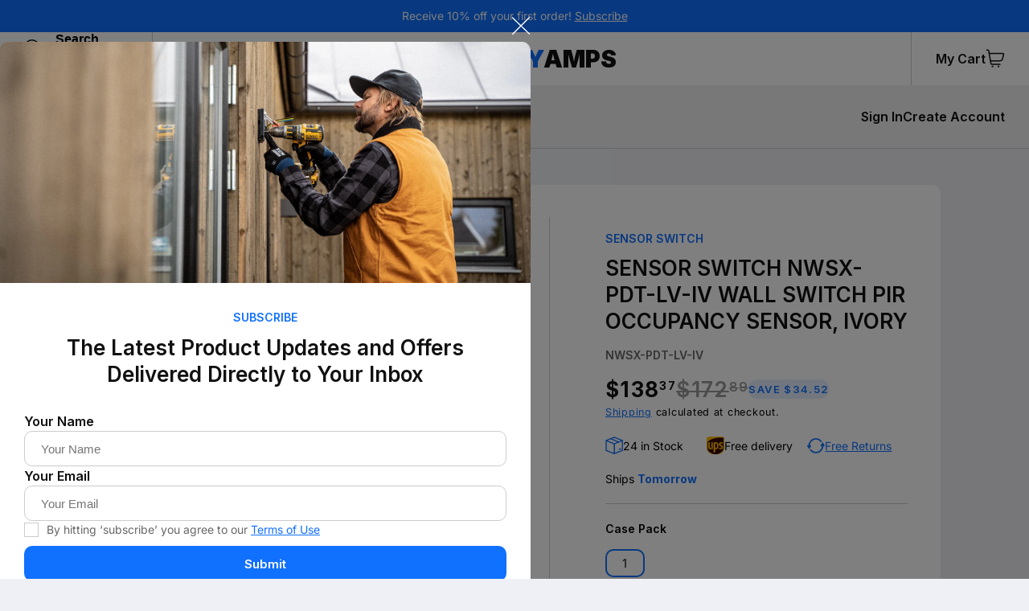

--- FILE ---
content_type: text/html; charset=utf-8
request_url: https://www.toomanyamps.com/products/sensor-switch-nwsx-pdt-lv-iv-wall-switch-pir-occupancy-sensor-ivory
body_size: 37117
content:
<!doctype html>
<html class="no-js" lang="en">
<head>
  <!-- Google tag (gtag.js) -->
<script async src="https://www.googletagmanager.com/gtag/js?id=G-727E7Z0E8L"></script>
<script>
  window.dataLayer = window.dataLayer || [];
  function gtag(){dataLayer.push(arguments);}
  gtag('js', new Date());

  gtag('config', 'G-727E7Z0E8L');
</script>
  <meta charset="utf-8">
  <meta http-equiv="X-UA-Compatible" content="IE=edge">
  <meta name="viewport" content="width=device-width,initial-scale=1">
  <meta name="theme-color" content="">
  <link rel="canonical" href="https://www.toomanyamps.com/products/sensor-switch-nwsx-pdt-lv-iv-wall-switch-pir-occupancy-sensor-ivory">
  <link rel="preconnect" href="https://cdn.shopify.com" crossorigin><link rel="icon" type="image/png" href="//www.toomanyamps.com/cdn/shop/files/favicon_37d90573-5911-405b-b1ea-9a869b5aeb24.png?crop=center&height=32&v=1716922243&width=32"><link rel="preconnect" href="https://fonts.shopifycdn.com" crossorigin><title>
    SENSOR SWITCH NWSX-PDT-LV-IV WALL SWITCH PIR OCCUPANCY SENSOR, IVORY
 &ndash; Toomanyamps</title>

  
    <meta name="description" content="Sensor Switch NWSX-PDT-LV-IV Wall Switch PIR Occupancy Sensor, Ivory">
  

  

<meta property="og:site_name" content="Toomanyamps">
<meta property="og:url" content="https://www.toomanyamps.com/products/sensor-switch-nwsx-pdt-lv-iv-wall-switch-pir-occupancy-sensor-ivory">
<meta property="og:title" content="SENSOR SWITCH NWSX-PDT-LV-IV WALL SWITCH PIR OCCUPANCY SENSOR, IVORY">
<meta property="og:type" content="product">
<meta property="og:description" content="Sensor Switch NWSX-PDT-LV-IV Wall Switch PIR Occupancy Sensor, Ivory"><meta property="og:image" content="http://www.toomanyamps.com/cdn/shop/products/SENNWSX-PDT-LV-IV-A.jpg?v=1615436813">
  <meta property="og:image:secure_url" content="https://www.toomanyamps.com/cdn/shop/products/SENNWSX-PDT-LV-IV-A.jpg?v=1615436813">
  <meta property="og:image:width" content="2000">
  <meta property="og:image:height" content="2000"><meta property="og:price:amount" content="138.37">
  <meta property="og:price:currency" content="USD"><meta name="twitter:card" content="summary_large_image">
<meta name="twitter:title" content="SENSOR SWITCH NWSX-PDT-LV-IV WALL SWITCH PIR OCCUPANCY SENSOR, IVORY">
<meta name="twitter:description" content="Sensor Switch NWSX-PDT-LV-IV Wall Switch PIR Occupancy Sensor, Ivory">


  <script src="//www.toomanyamps.com/cdn/shop/t/5/assets/global.js?v=19765167850444645801689146707" defer="defer"></script>
  <script
    src="https://code.jquery.com/jquery-3.6.3.min.js"
    integrity="sha256-pvPw+upLPUjgMXY0G+8O0xUf+/Im1MZjXxxgOcBQBXU="
    crossorigin="anonymous"></script>
  <script>window.performance && window.performance.mark && window.performance.mark('shopify.content_for_header.start');</script><meta id="shopify-digital-wallet" name="shopify-digital-wallet" content="/25052696/digital_wallets/dialog">
<meta name="shopify-checkout-api-token" content="c214151f221eef0f7fd5f53ff6d8cfcb">
<meta id="in-context-paypal-metadata" data-shop-id="25052696" data-venmo-supported="false" data-environment="production" data-locale="en_US" data-paypal-v4="true" data-currency="USD">
<link rel="alternate" type="application/json+oembed" href="https://www.toomanyamps.com/products/sensor-switch-nwsx-pdt-lv-iv-wall-switch-pir-occupancy-sensor-ivory.oembed">
<script async="async" src="/checkouts/internal/preloads.js?locale=en-US"></script>
<link rel="preconnect" href="https://shop.app" crossorigin="anonymous">
<script async="async" src="https://shop.app/checkouts/internal/preloads.js?locale=en-US&shop_id=25052696" crossorigin="anonymous"></script>
<script id="shopify-features" type="application/json">{"accessToken":"c214151f221eef0f7fd5f53ff6d8cfcb","betas":["rich-media-storefront-analytics"],"domain":"www.toomanyamps.com","predictiveSearch":true,"shopId":25052696,"locale":"en"}</script>
<script>var Shopify = Shopify || {};
Shopify.shop = "toomanyamps.myshopify.com";
Shopify.locale = "en";
Shopify.currency = {"active":"USD","rate":"1.0"};
Shopify.country = "US";
Shopify.theme = {"name":"Dev theme - Notes - 12\/7\/23","id":132645748907,"schema_name":"Refresh","schema_version":"2.0.2","theme_store_id":1567,"role":"main"};
Shopify.theme.handle = "null";
Shopify.theme.style = {"id":null,"handle":null};
Shopify.cdnHost = "www.toomanyamps.com/cdn";
Shopify.routes = Shopify.routes || {};
Shopify.routes.root = "/";</script>
<script type="module">!function(o){(o.Shopify=o.Shopify||{}).modules=!0}(window);</script>
<script>!function(o){function n(){var o=[];function n(){o.push(Array.prototype.slice.apply(arguments))}return n.q=o,n}var t=o.Shopify=o.Shopify||{};t.loadFeatures=n(),t.autoloadFeatures=n()}(window);</script>
<script>
  window.ShopifyPay = window.ShopifyPay || {};
  window.ShopifyPay.apiHost = "shop.app\/pay";
  window.ShopifyPay.redirectState = null;
</script>
<script id="shop-js-analytics" type="application/json">{"pageType":"product"}</script>
<script defer="defer" async type="module" src="//www.toomanyamps.com/cdn/shopifycloud/shop-js/modules/v2/client.init-shop-cart-sync_DtuiiIyl.en.esm.js"></script>
<script defer="defer" async type="module" src="//www.toomanyamps.com/cdn/shopifycloud/shop-js/modules/v2/chunk.common_CUHEfi5Q.esm.js"></script>
<script type="module">
  await import("//www.toomanyamps.com/cdn/shopifycloud/shop-js/modules/v2/client.init-shop-cart-sync_DtuiiIyl.en.esm.js");
await import("//www.toomanyamps.com/cdn/shopifycloud/shop-js/modules/v2/chunk.common_CUHEfi5Q.esm.js");

  window.Shopify.SignInWithShop?.initShopCartSync?.({"fedCMEnabled":true,"windoidEnabled":true});

</script>
<script defer="defer" async type="module" src="//www.toomanyamps.com/cdn/shopifycloud/shop-js/modules/v2/client.payment-terms_CAtGlQYS.en.esm.js"></script>
<script defer="defer" async type="module" src="//www.toomanyamps.com/cdn/shopifycloud/shop-js/modules/v2/chunk.common_CUHEfi5Q.esm.js"></script>
<script defer="defer" async type="module" src="//www.toomanyamps.com/cdn/shopifycloud/shop-js/modules/v2/chunk.modal_BewljZkx.esm.js"></script>
<script type="module">
  await import("//www.toomanyamps.com/cdn/shopifycloud/shop-js/modules/v2/client.payment-terms_CAtGlQYS.en.esm.js");
await import("//www.toomanyamps.com/cdn/shopifycloud/shop-js/modules/v2/chunk.common_CUHEfi5Q.esm.js");
await import("//www.toomanyamps.com/cdn/shopifycloud/shop-js/modules/v2/chunk.modal_BewljZkx.esm.js");

  
</script>
<script>
  window.Shopify = window.Shopify || {};
  if (!window.Shopify.featureAssets) window.Shopify.featureAssets = {};
  window.Shopify.featureAssets['shop-js'] = {"shop-cart-sync":["modules/v2/client.shop-cart-sync_DFoTY42P.en.esm.js","modules/v2/chunk.common_CUHEfi5Q.esm.js"],"init-fed-cm":["modules/v2/client.init-fed-cm_D2UNy1i2.en.esm.js","modules/v2/chunk.common_CUHEfi5Q.esm.js"],"init-shop-email-lookup-coordinator":["modules/v2/client.init-shop-email-lookup-coordinator_BQEe2rDt.en.esm.js","modules/v2/chunk.common_CUHEfi5Q.esm.js"],"shop-cash-offers":["modules/v2/client.shop-cash-offers_3CTtReFF.en.esm.js","modules/v2/chunk.common_CUHEfi5Q.esm.js","modules/v2/chunk.modal_BewljZkx.esm.js"],"shop-button":["modules/v2/client.shop-button_C6oxCjDL.en.esm.js","modules/v2/chunk.common_CUHEfi5Q.esm.js"],"init-windoid":["modules/v2/client.init-windoid_5pix8xhK.en.esm.js","modules/v2/chunk.common_CUHEfi5Q.esm.js"],"avatar":["modules/v2/client.avatar_BTnouDA3.en.esm.js"],"init-shop-cart-sync":["modules/v2/client.init-shop-cart-sync_DtuiiIyl.en.esm.js","modules/v2/chunk.common_CUHEfi5Q.esm.js"],"shop-toast-manager":["modules/v2/client.shop-toast-manager_BYv_8cH1.en.esm.js","modules/v2/chunk.common_CUHEfi5Q.esm.js"],"pay-button":["modules/v2/client.pay-button_FnF9EIkY.en.esm.js","modules/v2/chunk.common_CUHEfi5Q.esm.js"],"shop-login-button":["modules/v2/client.shop-login-button_CH1KUpOf.en.esm.js","modules/v2/chunk.common_CUHEfi5Q.esm.js","modules/v2/chunk.modal_BewljZkx.esm.js"],"init-customer-accounts-sign-up":["modules/v2/client.init-customer-accounts-sign-up_aj7QGgYS.en.esm.js","modules/v2/client.shop-login-button_CH1KUpOf.en.esm.js","modules/v2/chunk.common_CUHEfi5Q.esm.js","modules/v2/chunk.modal_BewljZkx.esm.js"],"init-shop-for-new-customer-accounts":["modules/v2/client.init-shop-for-new-customer-accounts_NbnYRf_7.en.esm.js","modules/v2/client.shop-login-button_CH1KUpOf.en.esm.js","modules/v2/chunk.common_CUHEfi5Q.esm.js","modules/v2/chunk.modal_BewljZkx.esm.js"],"init-customer-accounts":["modules/v2/client.init-customer-accounts_ppedhqCH.en.esm.js","modules/v2/client.shop-login-button_CH1KUpOf.en.esm.js","modules/v2/chunk.common_CUHEfi5Q.esm.js","modules/v2/chunk.modal_BewljZkx.esm.js"],"shop-follow-button":["modules/v2/client.shop-follow-button_CMIBBa6u.en.esm.js","modules/v2/chunk.common_CUHEfi5Q.esm.js","modules/v2/chunk.modal_BewljZkx.esm.js"],"lead-capture":["modules/v2/client.lead-capture_But0hIyf.en.esm.js","modules/v2/chunk.common_CUHEfi5Q.esm.js","modules/v2/chunk.modal_BewljZkx.esm.js"],"checkout-modal":["modules/v2/client.checkout-modal_BBxc70dQ.en.esm.js","modules/v2/chunk.common_CUHEfi5Q.esm.js","modules/v2/chunk.modal_BewljZkx.esm.js"],"shop-login":["modules/v2/client.shop-login_hM3Q17Kl.en.esm.js","modules/v2/chunk.common_CUHEfi5Q.esm.js","modules/v2/chunk.modal_BewljZkx.esm.js"],"payment-terms":["modules/v2/client.payment-terms_CAtGlQYS.en.esm.js","modules/v2/chunk.common_CUHEfi5Q.esm.js","modules/v2/chunk.modal_BewljZkx.esm.js"]};
</script>
<script id="__st">var __st={"a":25052696,"offset":-28800,"reqid":"17216c7c-065b-4a91-bdb3-c27a2457016a-1767685165","pageurl":"www.toomanyamps.com\/products\/sensor-switch-nwsx-pdt-lv-iv-wall-switch-pir-occupancy-sensor-ivory","u":"268ee8762cf0","p":"product","rtyp":"product","rid":6560422559915};</script>
<script>window.ShopifyPaypalV4VisibilityTracking = true;</script>
<script id="captcha-bootstrap">!function(){'use strict';const t='contact',e='account',n='new_comment',o=[[t,t],['blogs',n],['comments',n],[t,'customer']],c=[[e,'customer_login'],[e,'guest_login'],[e,'recover_customer_password'],[e,'create_customer']],r=t=>t.map((([t,e])=>`form[action*='/${t}']:not([data-nocaptcha='true']) input[name='form_type'][value='${e}']`)).join(','),a=t=>()=>t?[...document.querySelectorAll(t)].map((t=>t.form)):[];function s(){const t=[...o],e=r(t);return a(e)}const i='password',u='form_key',d=['recaptcha-v3-token','g-recaptcha-response','h-captcha-response',i],f=()=>{try{return window.sessionStorage}catch{return}},m='__shopify_v',_=t=>t.elements[u];function p(t,e,n=!1){try{const o=window.sessionStorage,c=JSON.parse(o.getItem(e)),{data:r}=function(t){const{data:e,action:n}=t;return t[m]||n?{data:e,action:n}:{data:t,action:n}}(c);for(const[e,n]of Object.entries(r))t.elements[e]&&(t.elements[e].value=n);n&&o.removeItem(e)}catch(o){console.error('form repopulation failed',{error:o})}}const l='form_type',E='cptcha';function T(t){t.dataset[E]=!0}const w=window,h=w.document,L='Shopify',v='ce_forms',y='captcha';let A=!1;((t,e)=>{const n=(g='f06e6c50-85a8-45c8-87d0-21a2b65856fe',I='https://cdn.shopify.com/shopifycloud/storefront-forms-hcaptcha/ce_storefront_forms_captcha_hcaptcha.v1.5.2.iife.js',D={infoText:'Protected by hCaptcha',privacyText:'Privacy',termsText:'Terms'},(t,e,n)=>{const o=w[L][v],c=o.bindForm;if(c)return c(t,g,e,D).then(n);var r;o.q.push([[t,g,e,D],n]),r=I,A||(h.body.append(Object.assign(h.createElement('script'),{id:'captcha-provider',async:!0,src:r})),A=!0)});var g,I,D;w[L]=w[L]||{},w[L][v]=w[L][v]||{},w[L][v].q=[],w[L][y]=w[L][y]||{},w[L][y].protect=function(t,e){n(t,void 0,e),T(t)},Object.freeze(w[L][y]),function(t,e,n,w,h,L){const[v,y,A,g]=function(t,e,n){const i=e?o:[],u=t?c:[],d=[...i,...u],f=r(d),m=r(i),_=r(d.filter((([t,e])=>n.includes(e))));return[a(f),a(m),a(_),s()]}(w,h,L),I=t=>{const e=t.target;return e instanceof HTMLFormElement?e:e&&e.form},D=t=>v().includes(t);t.addEventListener('submit',(t=>{const e=I(t);if(!e)return;const n=D(e)&&!e.dataset.hcaptchaBound&&!e.dataset.recaptchaBound,o=_(e),c=g().includes(e)&&(!o||!o.value);(n||c)&&t.preventDefault(),c&&!n&&(function(t){try{if(!f())return;!function(t){const e=f();if(!e)return;const n=_(t);if(!n)return;const o=n.value;o&&e.removeItem(o)}(t);const e=Array.from(Array(32),(()=>Math.random().toString(36)[2])).join('');!function(t,e){_(t)||t.append(Object.assign(document.createElement('input'),{type:'hidden',name:u})),t.elements[u].value=e}(t,e),function(t,e){const n=f();if(!n)return;const o=[...t.querySelectorAll(`input[type='${i}']`)].map((({name:t})=>t)),c=[...d,...o],r={};for(const[a,s]of new FormData(t).entries())c.includes(a)||(r[a]=s);n.setItem(e,JSON.stringify({[m]:1,action:t.action,data:r}))}(t,e)}catch(e){console.error('failed to persist form',e)}}(e),e.submit())}));const S=(t,e)=>{t&&!t.dataset[E]&&(n(t,e.some((e=>e===t))),T(t))};for(const o of['focusin','change'])t.addEventListener(o,(t=>{const e=I(t);D(e)&&S(e,y())}));const B=e.get('form_key'),M=e.get(l),P=B&&M;t.addEventListener('DOMContentLoaded',(()=>{const t=y();if(P)for(const e of t)e.elements[l].value===M&&p(e,B);[...new Set([...A(),...v().filter((t=>'true'===t.dataset.shopifyCaptcha))])].forEach((e=>S(e,t)))}))}(h,new URLSearchParams(w.location.search),n,t,e,['guest_login'])})(!1,!0)}();</script>
<script integrity="sha256-4kQ18oKyAcykRKYeNunJcIwy7WH5gtpwJnB7kiuLZ1E=" data-source-attribution="shopify.loadfeatures" defer="defer" src="//www.toomanyamps.com/cdn/shopifycloud/storefront/assets/storefront/load_feature-a0a9edcb.js" crossorigin="anonymous"></script>
<script crossorigin="anonymous" defer="defer" src="//www.toomanyamps.com/cdn/shopifycloud/storefront/assets/shopify_pay/storefront-65b4c6d7.js?v=20250812"></script>
<script data-source-attribution="shopify.dynamic_checkout.dynamic.init">var Shopify=Shopify||{};Shopify.PaymentButton=Shopify.PaymentButton||{isStorefrontPortableWallets:!0,init:function(){window.Shopify.PaymentButton.init=function(){};var t=document.createElement("script");t.src="https://www.toomanyamps.com/cdn/shopifycloud/portable-wallets/latest/portable-wallets.en.js",t.type="module",document.head.appendChild(t)}};
</script>
<script data-source-attribution="shopify.dynamic_checkout.buyer_consent">
  function portableWalletsHideBuyerConsent(e){var t=document.getElementById("shopify-buyer-consent"),n=document.getElementById("shopify-subscription-policy-button");t&&n&&(t.classList.add("hidden"),t.setAttribute("aria-hidden","true"),n.removeEventListener("click",e))}function portableWalletsShowBuyerConsent(e){var t=document.getElementById("shopify-buyer-consent"),n=document.getElementById("shopify-subscription-policy-button");t&&n&&(t.classList.remove("hidden"),t.removeAttribute("aria-hidden"),n.addEventListener("click",e))}window.Shopify?.PaymentButton&&(window.Shopify.PaymentButton.hideBuyerConsent=portableWalletsHideBuyerConsent,window.Shopify.PaymentButton.showBuyerConsent=portableWalletsShowBuyerConsent);
</script>
<script>
  function portableWalletsCleanup(e){e&&e.src&&console.error("Failed to load portable wallets script "+e.src);var t=document.querySelectorAll("shopify-accelerated-checkout .shopify-payment-button__skeleton, shopify-accelerated-checkout-cart .wallet-cart-button__skeleton"),e=document.getElementById("shopify-buyer-consent");for(let e=0;e<t.length;e++)t[e].remove();e&&e.remove()}function portableWalletsNotLoadedAsModule(e){e instanceof ErrorEvent&&"string"==typeof e.message&&e.message.includes("import.meta")&&"string"==typeof e.filename&&e.filename.includes("portable-wallets")&&(window.removeEventListener("error",portableWalletsNotLoadedAsModule),window.Shopify.PaymentButton.failedToLoad=e,"loading"===document.readyState?document.addEventListener("DOMContentLoaded",window.Shopify.PaymentButton.init):window.Shopify.PaymentButton.init())}window.addEventListener("error",portableWalletsNotLoadedAsModule);
</script>

<script type="module" src="https://www.toomanyamps.com/cdn/shopifycloud/portable-wallets/latest/portable-wallets.en.js" onError="portableWalletsCleanup(this)" crossorigin="anonymous"></script>
<script nomodule>
  document.addEventListener("DOMContentLoaded", portableWalletsCleanup);
</script>

<link id="shopify-accelerated-checkout-styles" rel="stylesheet" media="screen" href="https://www.toomanyamps.com/cdn/shopifycloud/portable-wallets/latest/accelerated-checkout-backwards-compat.css" crossorigin="anonymous">
<style id="shopify-accelerated-checkout-cart">
        #shopify-buyer-consent {
  margin-top: 1em;
  display: inline-block;
  width: 100%;
}

#shopify-buyer-consent.hidden {
  display: none;
}

#shopify-subscription-policy-button {
  background: none;
  border: none;
  padding: 0;
  text-decoration: underline;
  font-size: inherit;
  cursor: pointer;
}

#shopify-subscription-policy-button::before {
  box-shadow: none;
}

      </style>
<script id="sections-script" data-sections="header" defer="defer" src="//www.toomanyamps.com/cdn/shop/t/5/compiled_assets/scripts.js?8526"></script>
<script>window.performance && window.performance.mark && window.performance.mark('shopify.content_for_header.end');</script><script id="shop-promise-product" type="application/json">
  {
    "productId": "6560422559915",
    "variantId": "39338235297963"
  }
</script>
<script id="shop-promise-features" type="application/json">
  {
    "supportedPromiseBrands": ["shop_promise"],
    "f_b9ba94d16a7d18ccd91d68be01e37df6": false,
    "f_d6a5ed9e446fe634f81a0afc12242e13": false,
    "f_969d462a4c9dafec9a50ab6f73d220f8": true,
    "bwpPdpKillswitchEnabled": false
  }
</script>
<script fetchpriority="high" defer="defer" src="https://www.toomanyamps.com/cdn/shopifycloud/shop-promise-pdp/shop_promise_pdp.js?v=1" data-source-attribution="shopify.shop-promise-pdp" crossorigin="anonymous"></script>



  <style data-shopify>
    @import url('https://fonts.googleapis.com/css2?family=Inter:wght@400;500;600;700;900&family=Nabla&display=swap');

    @font-face {
  font-family: Questrial;
  font-weight: 400;
  font-style: normal;
  font-display: swap;
  src: url("//www.toomanyamps.com/cdn/fonts/questrial/questrial_n4.66abac5d8209a647b4bf8089b0451928ef144c07.woff2") format("woff2"),
       url("//www.toomanyamps.com/cdn/fonts/questrial/questrial_n4.e86c53e77682db9bf4b0ee2dd71f214dc16adda4.woff") format("woff");
}

    
    
    
    @font-face {
  font-family: Inter;
  font-weight: 400;
  font-style: normal;
  font-display: swap;
  src: url("//www.toomanyamps.com/cdn/fonts/inter/inter_n4.b2a3f24c19b4de56e8871f609e73ca7f6d2e2bb9.woff2") format("woff2"),
       url("//www.toomanyamps.com/cdn/fonts/inter/inter_n4.af8052d517e0c9ffac7b814872cecc27ae1fa132.woff") format("woff");
}


    :root {
    --font-body-family: Inter;
    --font-body-style: normal;
    --font-body-weight: 400;
    --font-body-weight-bold: 700;

    --font-heading-family: Inter
    --font-heading-style: normal;
    --font-heading-weight: 600;

    --font-body-scale: 1.05;
    --font-heading-scale: 1.0476190476190477;

    --color-base-text: 14, 27, 77;
    --color-shadow: 14, 27, 77;
    --color-base-background-1: 239, 240, 245;
    --color-base-background-2: 255, 255, 255;
    --color-base-solid-button-labels: 255, 255, 255;
    --color-base-outline-button-labels: 14, 27, 77;
    --color-base-accent-1: 71, 112, 219;
    --color-base-accent-2: 14, 27, 77;
    --payment-terms-background-color: #eff0f5;

    --gradient-base-background-1: #eff0f5;
    --gradient-base-background-2: #FFFFFF;
    --gradient-base-accent-1: #4770db;
    --gradient-base-accent-2: #0e1b4d;

    --media-padding: px;
    --media-border-opacity: 0.1;
    --media-border-width: 0px;
    --media-radius: 20px;
    --media-shadow-opacity: 0.0;
    --media-shadow-horizontal-offset: 0px;
    --media-shadow-vertical-offset: 4px;
    --media-shadow-blur-radius: 5px;
    --media-shadow-visible: 0;

    --page-width: 120rem;
    --page-width-margin: 0rem;

    --product-card-image-padding: 1.6rem;
    --product-card-corner-radius: 1.8rem;
    --product-card-text-alignment: left;
    --product-card-border-width: 0.1rem;
    --product-card-border-opacity: 1.0;
    --product-card-shadow-opacity: 0.0;
    --product-card-shadow-visible: 0;
    --product-card-shadow-horizontal-offset: 0.0rem;
    --product-card-shadow-vertical-offset: 0.4rem;
    --product-card-shadow-blur-radius: 0.5rem;

    --collection-card-image-padding: 1.6rem;
    --collection-card-corner-radius: 1.8rem;
    --collection-card-text-alignment: left;
    --collection-card-border-width: 0.1rem;
    --collection-card-border-opacity: 1.0;
    --collection-card-shadow-opacity: 0.0;
    --collection-card-shadow-visible: 0;
    --collection-card-shadow-horizontal-offset: 0.0rem;
    --collection-card-shadow-vertical-offset: 0.4rem;
    --collection-card-shadow-blur-radius: 0.5rem;

    --blog-card-image-padding: 1.6rem;
    --blog-card-corner-radius: 1.8rem;
    --blog-card-text-alignment: left;
    --blog-card-border-width: 0.1rem;
    --blog-card-border-opacity: 1.0;
    --blog-card-shadow-opacity: 0.0;
    --blog-card-shadow-visible: 0;
    --blog-card-shadow-horizontal-offset: 0.0rem;
    --blog-card-shadow-vertical-offset: 0.4rem;
    --blog-card-shadow-blur-radius: 0.5rem;

    --badge-corner-radius: 0.0rem;

    --popup-border-width: 1px;
    --popup-border-opacity: 0.1;
    --popup-corner-radius: 18px;
    --popup-shadow-opacity: 0.0;
    --popup-shadow-horizontal-offset: 0px;
    --popup-shadow-vertical-offset: 4px;
    --popup-shadow-blur-radius: 5px;

    --drawer-border-width: 0px;
    --drawer-border-opacity: 0.1;
    --drawer-shadow-opacity: 0.0;
    --drawer-shadow-horizontal-offset: 0px;
    --drawer-shadow-vertical-offset: 4px;
    --drawer-shadow-blur-radius: 5px;

    --spacing-sections-desktop: 0px;
    --spacing-sections-mobile: 0px;

    --grid-desktop-vertical-spacing: 40px;
    --grid-desktop-horizontal-spacing: 40px;
    --grid-mobile-vertical-spacing: 20px;
    --grid-mobile-horizontal-spacing: 20px;

    --text-boxes-border-opacity: 0.1;
    --text-boxes-border-width: 0px;
    --text-boxes-radius: 20px;
    --text-boxes-shadow-opacity: 0.0;
    --text-boxes-shadow-visible: 0;
    --text-boxes-shadow-horizontal-offset: 0px;
    --text-boxes-shadow-vertical-offset: 4px;
    --text-boxes-shadow-blur-radius: 5px;

    --buttons-radius: 40px;
    --buttons-radius-outset: 41px;
    --buttons-border-width: 1px;
    --buttons-border-opacity: 1.0;
    --buttons-shadow-opacity: 0.0;
    --buttons-shadow-visible: 0;
    --buttons-shadow-horizontal-offset: 0px;
    --buttons-shadow-vertical-offset: 4px;
    --buttons-shadow-blur-radius: 5px;
    --buttons-border-offset: 0.3px;

    --inputs-radius: 26px;
    --inputs-border-width: 1px;
    --inputs-border-opacity: 0.55;
    --inputs-shadow-opacity: 0.0;
    --inputs-shadow-horizontal-offset: 0px;
    --inputs-margin-offset: 0px;
    --inputs-shadow-vertical-offset: 4px;
    --inputs-shadow-blur-radius: 5px;
    --inputs-radius-outset: 27px;

    --variant-pills-radius: 40px;
    --variant-pills-border-width: 1px;
    --variant-pills-border-opacity: 0.55;
    --variant-pills-shadow-opacity: 0.0;
    --variant-pills-shadow-horizontal-offset: 0px;
    --variant-pills-shadow-vertical-offset: 4px;
    --variant-pills-shadow-blur-radius: 5px;
    }

    :root {
    --font-size-40: 40px;
    --font-size-36: 36px;
    --font-size-30: 30px;
    --font-size-26: 26px;
    --font-size-25: 25px;
    --font-size-24: 24px;
    --font-size-22: 22px;
    --font-size-20: 20px;
    --font-size-18: 18px;
    --font-size-17: 17px;
    --font-size-16: 16px;
    --font-size-15: 15px;
    --font-size-14: 14px;
    --font-size-13: 13px;
    --font-size-12: 12px;
    --font-size-10: 10px;
    --font-size-8: 8px;

    --color-blue-100: #1070ff;
    --color-blue-10: rgba(16,112,255, .1);
    --color-dark-blue: #0a377b;
    --color-white-100: #fff;
    --color-white-70: rgba(255,255,255, .7);
    --color-white-50: rgba(255,255,255, .5);
    --color-light-white: #f1f1f1;
    --color-black-100: #111;
    --color-black-50: rgba(0,0,0, .5);
    --color-black-10: rgba(0,0,0, .1);
    --color-silver: #ccc;
    --color-light-silver: #999;
    --color-gray: #666;
    --color-dark-gray: #444;
    --color-light-gray: #d9d9d9;
    --color-grey-50: #eee;
    --color-red: #ed0006;
    --color-dark-red: #330000;
    --color-yellow: #ffbe00;
    --color-orange-100: #f9a000;
    --color-orange-10: rgba(249, 160, 0, 0.1); 
    --color-green-100: #34a853;
    --color-green-10: rgba(52, 168, 83, 0.1);

    --color-footer-form-danger: #ff6548;
    --color-footer-form-success: #00ff76;

    --button-backgroun-color-hover: var(--color-dark-blue);

    --page-width: 1660px;
    --page-width-md: 1410px;
    --page-width-sm: 1180px;
    --page-width-xxs: 950px;
    --page-width-xxxs: 720px;

    --transition-dafault: all .1s ease-in-out;
    }

    *,
    *::before,
    *::after {
    box-sizing: inherit;
    }

    * {
    -webkit-font-smoothing: antialiased;
    -moz-osx-font-smoothing: grayscale;
    }

    html {
    box-sizing: border-box;
    font-size: calc(var(--font-body-scale) * 62.5%);
    height: 100%;
    }

    body {
    display: grid;
    grid-template-rows: auto auto 1fr auto;
    grid-template-columns: 100%;
    min-height: 100%;
    margin: 0;
    font-size: var(--font-size-16);
    line-height: 1.5;
    font-family: var(--font-body-family);
    font-style: var(--font-body-style);
    font-weight: var(--font-body-weight);
    }

    @media screen and (min-width: 750px) {
    body {
    font-size: var(--font-size-16);
    }
    }
  </style>

  <link href="//www.toomanyamps.com/cdn/shop/t/5/assets/custom-base.css?v=107652992422748194611689146707" rel="stylesheet" type="text/css" media="all" />
  <link href="//www.toomanyamps.com/cdn/shop/t/5/assets/base.css?v=113140837930308404291689146707" rel="stylesheet" type="text/css" media="all" />
<link rel="preload" as="font" href="//www.toomanyamps.com/cdn/fonts/questrial/questrial_n4.66abac5d8209a647b4bf8089b0451928ef144c07.woff2" type="font/woff2" crossorigin><link rel="preload" as="font" href="//www.toomanyamps.com/cdn/fonts/inter/inter_n4.b2a3f24c19b4de56e8871f609e73ca7f6d2e2bb9.woff2" type="font/woff2" crossorigin><link rel="stylesheet" href="//www.toomanyamps.com/cdn/shop/t/5/assets/component-predictive-search.css?v=83512081251802922551689146707" media="print" onload="this.media='all'"><script>document.documentElement.className = document.documentElement.className.replace('no-js', 'js');
    if (Shopify.designMode) {
      document.documentElement.classList.add('shopify-design-mode');
    }
  </script>
<!-- BEGIN app block: shopify://apps/klaviyo-email-marketing-sms/blocks/klaviyo-onsite-embed/2632fe16-c075-4321-a88b-50b567f42507 -->












  <script async src="https://static.klaviyo.com/onsite/js/WS7AFk/klaviyo.js?company_id=WS7AFk"></script>
  <script>!function(){if(!window.klaviyo){window._klOnsite=window._klOnsite||[];try{window.klaviyo=new Proxy({},{get:function(n,i){return"push"===i?function(){var n;(n=window._klOnsite).push.apply(n,arguments)}:function(){for(var n=arguments.length,o=new Array(n),w=0;w<n;w++)o[w]=arguments[w];var t="function"==typeof o[o.length-1]?o.pop():void 0,e=new Promise((function(n){window._klOnsite.push([i].concat(o,[function(i){t&&t(i),n(i)}]))}));return e}}})}catch(n){window.klaviyo=window.klaviyo||[],window.klaviyo.push=function(){var n;(n=window._klOnsite).push.apply(n,arguments)}}}}();</script>

  
    <script id="viewed_product">
      if (item == null) {
        var _learnq = _learnq || [];

        var MetafieldReviews = null
        var MetafieldYotpoRating = null
        var MetafieldYotpoCount = null
        var MetafieldLooxRating = null
        var MetafieldLooxCount = null
        var okendoProduct = null
        var okendoProductReviewCount = null
        var okendoProductReviewAverageValue = null
        try {
          // The following fields are used for Customer Hub recently viewed in order to add reviews.
          // This information is not part of __kla_viewed. Instead, it is part of __kla_viewed_reviewed_items
          MetafieldReviews = {};
          MetafieldYotpoRating = null
          MetafieldYotpoCount = null
          MetafieldLooxRating = null
          MetafieldLooxCount = null

          okendoProduct = null
          // If the okendo metafield is not legacy, it will error, which then requires the new json formatted data
          if (okendoProduct && 'error' in okendoProduct) {
            okendoProduct = null
          }
          okendoProductReviewCount = okendoProduct ? okendoProduct.reviewCount : null
          okendoProductReviewAverageValue = okendoProduct ? okendoProduct.reviewAverageValue : null
        } catch (error) {
          console.error('Error in Klaviyo onsite reviews tracking:', error);
        }

        var item = {
          Name: "SENSOR SWITCH NWSX-PDT-LV-IV WALL SWITCH PIR OCCUPANCY SENSOR, IVORY",
          ProductID: 6560422559915,
          Categories: ["Lighting Control","SensorSwitch"],
          ImageURL: "https://www.toomanyamps.com/cdn/shop/products/SENNWSX-PDT-LV-IV-A_grande.jpg?v=1615436813",
          URL: "https://www.toomanyamps.com/products/sensor-switch-nwsx-pdt-lv-iv-wall-switch-pir-occupancy-sensor-ivory",
          Brand: "Sensor Switch",
          Price: "$138.37",
          Value: "138.37",
          CompareAtPrice: "$172.89"
        };
        _learnq.push(['track', 'Viewed Product', item]);
        _learnq.push(['trackViewedItem', {
          Title: item.Name,
          ItemId: item.ProductID,
          Categories: item.Categories,
          ImageUrl: item.ImageURL,
          Url: item.URL,
          Metadata: {
            Brand: item.Brand,
            Price: item.Price,
            Value: item.Value,
            CompareAtPrice: item.CompareAtPrice
          },
          metafields:{
            reviews: MetafieldReviews,
            yotpo:{
              rating: MetafieldYotpoRating,
              count: MetafieldYotpoCount,
            },
            loox:{
              rating: MetafieldLooxRating,
              count: MetafieldLooxCount,
            },
            okendo: {
              rating: okendoProductReviewAverageValue,
              count: okendoProductReviewCount,
            }
          }
        }]);
      }
    </script>
  




  <script>
    window.klaviyoReviewsProductDesignMode = false
  </script>







<!-- END app block --><link href="https://monorail-edge.shopifysvc.com" rel="dns-prefetch">
<script>(function(){if ("sendBeacon" in navigator && "performance" in window) {try {var session_token_from_headers = performance.getEntriesByType('navigation')[0].serverTiming.find(x => x.name == '_s').description;} catch {var session_token_from_headers = undefined;}var session_cookie_matches = document.cookie.match(/_shopify_s=([^;]*)/);var session_token_from_cookie = session_cookie_matches && session_cookie_matches.length === 2 ? session_cookie_matches[1] : "";var session_token = session_token_from_headers || session_token_from_cookie || "";function handle_abandonment_event(e) {var entries = performance.getEntries().filter(function(entry) {return /monorail-edge.shopifysvc.com/.test(entry.name);});if (!window.abandonment_tracked && entries.length === 0) {window.abandonment_tracked = true;var currentMs = Date.now();var navigation_start = performance.timing.navigationStart;var payload = {shop_id: 25052696,url: window.location.href,navigation_start,duration: currentMs - navigation_start,session_token,page_type: "product"};window.navigator.sendBeacon("https://monorail-edge.shopifysvc.com/v1/produce", JSON.stringify({schema_id: "online_store_buyer_site_abandonment/1.1",payload: payload,metadata: {event_created_at_ms: currentMs,event_sent_at_ms: currentMs}}));}}window.addEventListener('pagehide', handle_abandonment_event);}}());</script>
<script id="web-pixels-manager-setup">(function e(e,d,r,n,o){if(void 0===o&&(o={}),!Boolean(null===(a=null===(i=window.Shopify)||void 0===i?void 0:i.analytics)||void 0===a?void 0:a.replayQueue)){var i,a;window.Shopify=window.Shopify||{};var t=window.Shopify;t.analytics=t.analytics||{};var s=t.analytics;s.replayQueue=[],s.publish=function(e,d,r){return s.replayQueue.push([e,d,r]),!0};try{self.performance.mark("wpm:start")}catch(e){}var l=function(){var e={modern:/Edge?\/(1{2}[4-9]|1[2-9]\d|[2-9]\d{2}|\d{4,})\.\d+(\.\d+|)|Firefox\/(1{2}[4-9]|1[2-9]\d|[2-9]\d{2}|\d{4,})\.\d+(\.\d+|)|Chrom(ium|e)\/(9{2}|\d{3,})\.\d+(\.\d+|)|(Maci|X1{2}).+ Version\/(15\.\d+|(1[6-9]|[2-9]\d|\d{3,})\.\d+)([,.]\d+|)( \(\w+\)|)( Mobile\/\w+|) Safari\/|Chrome.+OPR\/(9{2}|\d{3,})\.\d+\.\d+|(CPU[ +]OS|iPhone[ +]OS|CPU[ +]iPhone|CPU IPhone OS|CPU iPad OS)[ +]+(15[._]\d+|(1[6-9]|[2-9]\d|\d{3,})[._]\d+)([._]\d+|)|Android:?[ /-](13[3-9]|1[4-9]\d|[2-9]\d{2}|\d{4,})(\.\d+|)(\.\d+|)|Android.+Firefox\/(13[5-9]|1[4-9]\d|[2-9]\d{2}|\d{4,})\.\d+(\.\d+|)|Android.+Chrom(ium|e)\/(13[3-9]|1[4-9]\d|[2-9]\d{2}|\d{4,})\.\d+(\.\d+|)|SamsungBrowser\/([2-9]\d|\d{3,})\.\d+/,legacy:/Edge?\/(1[6-9]|[2-9]\d|\d{3,})\.\d+(\.\d+|)|Firefox\/(5[4-9]|[6-9]\d|\d{3,})\.\d+(\.\d+|)|Chrom(ium|e)\/(5[1-9]|[6-9]\d|\d{3,})\.\d+(\.\d+|)([\d.]+$|.*Safari\/(?![\d.]+ Edge\/[\d.]+$))|(Maci|X1{2}).+ Version\/(10\.\d+|(1[1-9]|[2-9]\d|\d{3,})\.\d+)([,.]\d+|)( \(\w+\)|)( Mobile\/\w+|) Safari\/|Chrome.+OPR\/(3[89]|[4-9]\d|\d{3,})\.\d+\.\d+|(CPU[ +]OS|iPhone[ +]OS|CPU[ +]iPhone|CPU IPhone OS|CPU iPad OS)[ +]+(10[._]\d+|(1[1-9]|[2-9]\d|\d{3,})[._]\d+)([._]\d+|)|Android:?[ /-](13[3-9]|1[4-9]\d|[2-9]\d{2}|\d{4,})(\.\d+|)(\.\d+|)|Mobile Safari.+OPR\/([89]\d|\d{3,})\.\d+\.\d+|Android.+Firefox\/(13[5-9]|1[4-9]\d|[2-9]\d{2}|\d{4,})\.\d+(\.\d+|)|Android.+Chrom(ium|e)\/(13[3-9]|1[4-9]\d|[2-9]\d{2}|\d{4,})\.\d+(\.\d+|)|Android.+(UC? ?Browser|UCWEB|U3)[ /]?(15\.([5-9]|\d{2,})|(1[6-9]|[2-9]\d|\d{3,})\.\d+)\.\d+|SamsungBrowser\/(5\.\d+|([6-9]|\d{2,})\.\d+)|Android.+MQ{2}Browser\/(14(\.(9|\d{2,})|)|(1[5-9]|[2-9]\d|\d{3,})(\.\d+|))(\.\d+|)|K[Aa][Ii]OS\/(3\.\d+|([4-9]|\d{2,})\.\d+)(\.\d+|)/},d=e.modern,r=e.legacy,n=navigator.userAgent;return n.match(d)?"modern":n.match(r)?"legacy":"unknown"}(),u="modern"===l?"modern":"legacy",c=(null!=n?n:{modern:"",legacy:""})[u],f=function(e){return[e.baseUrl,"/wpm","/b",e.hashVersion,"modern"===e.buildTarget?"m":"l",".js"].join("")}({baseUrl:d,hashVersion:r,buildTarget:u}),m=function(e){var d=e.version,r=e.bundleTarget,n=e.surface,o=e.pageUrl,i=e.monorailEndpoint;return{emit:function(e){var a=e.status,t=e.errorMsg,s=(new Date).getTime(),l=JSON.stringify({metadata:{event_sent_at_ms:s},events:[{schema_id:"web_pixels_manager_load/3.1",payload:{version:d,bundle_target:r,page_url:o,status:a,surface:n,error_msg:t},metadata:{event_created_at_ms:s}}]});if(!i)return console&&console.warn&&console.warn("[Web Pixels Manager] No Monorail endpoint provided, skipping logging."),!1;try{return self.navigator.sendBeacon.bind(self.navigator)(i,l)}catch(e){}var u=new XMLHttpRequest;try{return u.open("POST",i,!0),u.setRequestHeader("Content-Type","text/plain"),u.send(l),!0}catch(e){return console&&console.warn&&console.warn("[Web Pixels Manager] Got an unhandled error while logging to Monorail."),!1}}}}({version:r,bundleTarget:l,surface:e.surface,pageUrl:self.location.href,monorailEndpoint:e.monorailEndpoint});try{o.browserTarget=l,function(e){var d=e.src,r=e.async,n=void 0===r||r,o=e.onload,i=e.onerror,a=e.sri,t=e.scriptDataAttributes,s=void 0===t?{}:t,l=document.createElement("script"),u=document.querySelector("head"),c=document.querySelector("body");if(l.async=n,l.src=d,a&&(l.integrity=a,l.crossOrigin="anonymous"),s)for(var f in s)if(Object.prototype.hasOwnProperty.call(s,f))try{l.dataset[f]=s[f]}catch(e){}if(o&&l.addEventListener("load",o),i&&l.addEventListener("error",i),u)u.appendChild(l);else{if(!c)throw new Error("Did not find a head or body element to append the script");c.appendChild(l)}}({src:f,async:!0,onload:function(){if(!function(){var e,d;return Boolean(null===(d=null===(e=window.Shopify)||void 0===e?void 0:e.analytics)||void 0===d?void 0:d.initialized)}()){var d=window.webPixelsManager.init(e)||void 0;if(d){var r=window.Shopify.analytics;r.replayQueue.forEach((function(e){var r=e[0],n=e[1],o=e[2];d.publishCustomEvent(r,n,o)})),r.replayQueue=[],r.publish=d.publishCustomEvent,r.visitor=d.visitor,r.initialized=!0}}},onerror:function(){return m.emit({status:"failed",errorMsg:"".concat(f," has failed to load")})},sri:function(e){var d=/^sha384-[A-Za-z0-9+/=]+$/;return"string"==typeof e&&d.test(e)}(c)?c:"",scriptDataAttributes:o}),m.emit({status:"loading"})}catch(e){m.emit({status:"failed",errorMsg:(null==e?void 0:e.message)||"Unknown error"})}}})({shopId: 25052696,storefrontBaseUrl: "https://www.toomanyamps.com",extensionsBaseUrl: "https://extensions.shopifycdn.com/cdn/shopifycloud/web-pixels-manager",monorailEndpoint: "https://monorail-edge.shopifysvc.com/unstable/produce_batch",surface: "storefront-renderer",enabledBetaFlags: ["2dca8a86","a0d5f9d2"],webPixelsConfigList: [{"id":"1865646251","configuration":"{\"accountID\":\"WS7AFk\",\"webPixelConfig\":\"eyJlbmFibGVBZGRlZFRvQ2FydEV2ZW50cyI6IHRydWV9\"}","eventPayloadVersion":"v1","runtimeContext":"STRICT","scriptVersion":"524f6c1ee37bacdca7657a665bdca589","type":"APP","apiClientId":123074,"privacyPurposes":["ANALYTICS","MARKETING"],"dataSharingAdjustments":{"protectedCustomerApprovalScopes":["read_customer_address","read_customer_email","read_customer_name","read_customer_personal_data","read_customer_phone"]}},{"id":"545357995","configuration":"{\"config\":\"{\\\"pixel_id\\\":\\\"G-727E7Z0E8L\\\",\\\"target_country\\\":\\\"US\\\",\\\"gtag_events\\\":[{\\\"type\\\":\\\"search\\\",\\\"action_label\\\":\\\"G-727E7Z0E8L\\\"},{\\\"type\\\":\\\"begin_checkout\\\",\\\"action_label\\\":\\\"G-727E7Z0E8L\\\"},{\\\"type\\\":\\\"view_item\\\",\\\"action_label\\\":[\\\"G-727E7Z0E8L\\\",\\\"MC-NFS3ZK2BRL\\\"]},{\\\"type\\\":\\\"purchase\\\",\\\"action_label\\\":[\\\"G-727E7Z0E8L\\\",\\\"MC-NFS3ZK2BRL\\\"]},{\\\"type\\\":\\\"page_view\\\",\\\"action_label\\\":[\\\"G-727E7Z0E8L\\\",\\\"MC-NFS3ZK2BRL\\\"]},{\\\"type\\\":\\\"add_payment_info\\\",\\\"action_label\\\":\\\"G-727E7Z0E8L\\\"},{\\\"type\\\":\\\"add_to_cart\\\",\\\"action_label\\\":\\\"G-727E7Z0E8L\\\"}],\\\"enable_monitoring_mode\\\":false}\"}","eventPayloadVersion":"v1","runtimeContext":"OPEN","scriptVersion":"b2a88bafab3e21179ed38636efcd8a93","type":"APP","apiClientId":1780363,"privacyPurposes":[],"dataSharingAdjustments":{"protectedCustomerApprovalScopes":["read_customer_address","read_customer_email","read_customer_name","read_customer_personal_data","read_customer_phone"]}},{"id":"shopify-app-pixel","configuration":"{}","eventPayloadVersion":"v1","runtimeContext":"STRICT","scriptVersion":"0450","apiClientId":"shopify-pixel","type":"APP","privacyPurposes":["ANALYTICS","MARKETING"]},{"id":"shopify-custom-pixel","eventPayloadVersion":"v1","runtimeContext":"LAX","scriptVersion":"0450","apiClientId":"shopify-pixel","type":"CUSTOM","privacyPurposes":["ANALYTICS","MARKETING"]}],isMerchantRequest: false,initData: {"shop":{"name":"Toomanyamps","paymentSettings":{"currencyCode":"USD"},"myshopifyDomain":"toomanyamps.myshopify.com","countryCode":"US","storefrontUrl":"https:\/\/www.toomanyamps.com"},"customer":null,"cart":null,"checkout":null,"productVariants":[{"price":{"amount":138.37,"currencyCode":"USD"},"product":{"title":"SENSOR SWITCH NWSX-PDT-LV-IV WALL SWITCH PIR OCCUPANCY SENSOR, IVORY","vendor":"Sensor Switch","id":"6560422559915","untranslatedTitle":"SENSOR SWITCH NWSX-PDT-LV-IV WALL SWITCH PIR OCCUPANCY SENSOR, IVORY","url":"\/products\/sensor-switch-nwsx-pdt-lv-iv-wall-switch-pir-occupancy-sensor-ivory","type":"Lighting Control"},"id":"39338235297963","image":{"src":"\/\/www.toomanyamps.com\/cdn\/shop\/products\/SENNWSX-PDT-LV-IV-A.jpg?v=1615436813"},"sku":"SENNWSX-PDT-LV-IV","title":"1","untranslatedTitle":"1"}],"purchasingCompany":null},},"https://www.toomanyamps.com/cdn","cd383123w9549d7e6pcdbda493m4fa997b6",{"modern":"","legacy":""},{"shopId":"25052696","storefrontBaseUrl":"https:\/\/www.toomanyamps.com","extensionBaseUrl":"https:\/\/extensions.shopifycdn.com\/cdn\/shopifycloud\/web-pixels-manager","surface":"storefront-renderer","enabledBetaFlags":"[\"2dca8a86\", \"a0d5f9d2\"]","isMerchantRequest":"false","hashVersion":"cd383123w9549d7e6pcdbda493m4fa997b6","publish":"custom","events":"[[\"page_viewed\",{}],[\"product_viewed\",{\"productVariant\":{\"price\":{\"amount\":138.37,\"currencyCode\":\"USD\"},\"product\":{\"title\":\"SENSOR SWITCH NWSX-PDT-LV-IV WALL SWITCH PIR OCCUPANCY SENSOR, IVORY\",\"vendor\":\"Sensor Switch\",\"id\":\"6560422559915\",\"untranslatedTitle\":\"SENSOR SWITCH NWSX-PDT-LV-IV WALL SWITCH PIR OCCUPANCY SENSOR, IVORY\",\"url\":\"\/products\/sensor-switch-nwsx-pdt-lv-iv-wall-switch-pir-occupancy-sensor-ivory\",\"type\":\"Lighting Control\"},\"id\":\"39338235297963\",\"image\":{\"src\":\"\/\/www.toomanyamps.com\/cdn\/shop\/products\/SENNWSX-PDT-LV-IV-A.jpg?v=1615436813\"},\"sku\":\"SENNWSX-PDT-LV-IV\",\"title\":\"1\",\"untranslatedTitle\":\"1\"}}]]"});</script><script>
  window.ShopifyAnalytics = window.ShopifyAnalytics || {};
  window.ShopifyAnalytics.meta = window.ShopifyAnalytics.meta || {};
  window.ShopifyAnalytics.meta.currency = 'USD';
  var meta = {"product":{"id":6560422559915,"gid":"gid:\/\/shopify\/Product\/6560422559915","vendor":"Sensor Switch","type":"Lighting Control","handle":"sensor-switch-nwsx-pdt-lv-iv-wall-switch-pir-occupancy-sensor-ivory","variants":[{"id":39338235297963,"price":13837,"name":"SENSOR SWITCH NWSX-PDT-LV-IV WALL SWITCH PIR OCCUPANCY SENSOR, IVORY - 1","public_title":"1","sku":"SENNWSX-PDT-LV-IV"}],"remote":false},"page":{"pageType":"product","resourceType":"product","resourceId":6560422559915,"requestId":"17216c7c-065b-4a91-bdb3-c27a2457016a-1767685165"}};
  for (var attr in meta) {
    window.ShopifyAnalytics.meta[attr] = meta[attr];
  }
</script>
<script class="analytics">
  (function () {
    var customDocumentWrite = function(content) {
      var jquery = null;

      if (window.jQuery) {
        jquery = window.jQuery;
      } else if (window.Checkout && window.Checkout.$) {
        jquery = window.Checkout.$;
      }

      if (jquery) {
        jquery('body').append(content);
      }
    };

    var hasLoggedConversion = function(token) {
      if (token) {
        return document.cookie.indexOf('loggedConversion=' + token) !== -1;
      }
      return false;
    }

    var setCookieIfConversion = function(token) {
      if (token) {
        var twoMonthsFromNow = new Date(Date.now());
        twoMonthsFromNow.setMonth(twoMonthsFromNow.getMonth() + 2);

        document.cookie = 'loggedConversion=' + token + '; expires=' + twoMonthsFromNow;
      }
    }

    var trekkie = window.ShopifyAnalytics.lib = window.trekkie = window.trekkie || [];
    if (trekkie.integrations) {
      return;
    }
    trekkie.methods = [
      'identify',
      'page',
      'ready',
      'track',
      'trackForm',
      'trackLink'
    ];
    trekkie.factory = function(method) {
      return function() {
        var args = Array.prototype.slice.call(arguments);
        args.unshift(method);
        trekkie.push(args);
        return trekkie;
      };
    };
    for (var i = 0; i < trekkie.methods.length; i++) {
      var key = trekkie.methods[i];
      trekkie[key] = trekkie.factory(key);
    }
    trekkie.load = function(config) {
      trekkie.config = config || {};
      trekkie.config.initialDocumentCookie = document.cookie;
      var first = document.getElementsByTagName('script')[0];
      var script = document.createElement('script');
      script.type = 'text/javascript';
      script.onerror = function(e) {
        var scriptFallback = document.createElement('script');
        scriptFallback.type = 'text/javascript';
        scriptFallback.onerror = function(error) {
                var Monorail = {
      produce: function produce(monorailDomain, schemaId, payload) {
        var currentMs = new Date().getTime();
        var event = {
          schema_id: schemaId,
          payload: payload,
          metadata: {
            event_created_at_ms: currentMs,
            event_sent_at_ms: currentMs
          }
        };
        return Monorail.sendRequest("https://" + monorailDomain + "/v1/produce", JSON.stringify(event));
      },
      sendRequest: function sendRequest(endpointUrl, payload) {
        // Try the sendBeacon API
        if (window && window.navigator && typeof window.navigator.sendBeacon === 'function' && typeof window.Blob === 'function' && !Monorail.isIos12()) {
          var blobData = new window.Blob([payload], {
            type: 'text/plain'
          });

          if (window.navigator.sendBeacon(endpointUrl, blobData)) {
            return true;
          } // sendBeacon was not successful

        } // XHR beacon

        var xhr = new XMLHttpRequest();

        try {
          xhr.open('POST', endpointUrl);
          xhr.setRequestHeader('Content-Type', 'text/plain');
          xhr.send(payload);
        } catch (e) {
          console.log(e);
        }

        return false;
      },
      isIos12: function isIos12() {
        return window.navigator.userAgent.lastIndexOf('iPhone; CPU iPhone OS 12_') !== -1 || window.navigator.userAgent.lastIndexOf('iPad; CPU OS 12_') !== -1;
      }
    };
    Monorail.produce('monorail-edge.shopifysvc.com',
      'trekkie_storefront_load_errors/1.1',
      {shop_id: 25052696,
      theme_id: 132645748907,
      app_name: "storefront",
      context_url: window.location.href,
      source_url: "//www.toomanyamps.com/cdn/s/trekkie.storefront.8f32c7f0b513e73f3235c26245676203e1209161.min.js"});

        };
        scriptFallback.async = true;
        scriptFallback.src = '//www.toomanyamps.com/cdn/s/trekkie.storefront.8f32c7f0b513e73f3235c26245676203e1209161.min.js';
        first.parentNode.insertBefore(scriptFallback, first);
      };
      script.async = true;
      script.src = '//www.toomanyamps.com/cdn/s/trekkie.storefront.8f32c7f0b513e73f3235c26245676203e1209161.min.js';
      first.parentNode.insertBefore(script, first);
    };
    trekkie.load(
      {"Trekkie":{"appName":"storefront","development":false,"defaultAttributes":{"shopId":25052696,"isMerchantRequest":null,"themeId":132645748907,"themeCityHash":"13669155236289502249","contentLanguage":"en","currency":"USD","eventMetadataId":"41d05acc-6df7-4622-87db-8ad837e59e53"},"isServerSideCookieWritingEnabled":true,"monorailRegion":"shop_domain","enabledBetaFlags":["65f19447"]},"Session Attribution":{},"S2S":{"facebookCapiEnabled":false,"source":"trekkie-storefront-renderer","apiClientId":580111}}
    );

    var loaded = false;
    trekkie.ready(function() {
      if (loaded) return;
      loaded = true;

      window.ShopifyAnalytics.lib = window.trekkie;

      var originalDocumentWrite = document.write;
      document.write = customDocumentWrite;
      try { window.ShopifyAnalytics.merchantGoogleAnalytics.call(this); } catch(error) {};
      document.write = originalDocumentWrite;

      window.ShopifyAnalytics.lib.page(null,{"pageType":"product","resourceType":"product","resourceId":6560422559915,"requestId":"17216c7c-065b-4a91-bdb3-c27a2457016a-1767685165","shopifyEmitted":true});

      var match = window.location.pathname.match(/checkouts\/(.+)\/(thank_you|post_purchase)/)
      var token = match? match[1]: undefined;
      if (!hasLoggedConversion(token)) {
        setCookieIfConversion(token);
        window.ShopifyAnalytics.lib.track("Viewed Product",{"currency":"USD","variantId":39338235297963,"productId":6560422559915,"productGid":"gid:\/\/shopify\/Product\/6560422559915","name":"SENSOR SWITCH NWSX-PDT-LV-IV WALL SWITCH PIR OCCUPANCY SENSOR, IVORY - 1","price":"138.37","sku":"SENNWSX-PDT-LV-IV","brand":"Sensor Switch","variant":"1","category":"Lighting Control","nonInteraction":true,"remote":false},undefined,undefined,{"shopifyEmitted":true});
      window.ShopifyAnalytics.lib.track("monorail:\/\/trekkie_storefront_viewed_product\/1.1",{"currency":"USD","variantId":39338235297963,"productId":6560422559915,"productGid":"gid:\/\/shopify\/Product\/6560422559915","name":"SENSOR SWITCH NWSX-PDT-LV-IV WALL SWITCH PIR OCCUPANCY SENSOR, IVORY - 1","price":"138.37","sku":"SENNWSX-PDT-LV-IV","brand":"Sensor Switch","variant":"1","category":"Lighting Control","nonInteraction":true,"remote":false,"referer":"https:\/\/www.toomanyamps.com\/products\/sensor-switch-nwsx-pdt-lv-iv-wall-switch-pir-occupancy-sensor-ivory"});
      }
    });


        var eventsListenerScript = document.createElement('script');
        eventsListenerScript.async = true;
        eventsListenerScript.src = "//www.toomanyamps.com/cdn/shopifycloud/storefront/assets/shop_events_listener-3da45d37.js";
        document.getElementsByTagName('head')[0].appendChild(eventsListenerScript);

})();</script>
  <script>
  if (!window.ga || (window.ga && typeof window.ga !== 'function')) {
    window.ga = function ga() {
      (window.ga.q = window.ga.q || []).push(arguments);
      if (window.Shopify && window.Shopify.analytics && typeof window.Shopify.analytics.publish === 'function') {
        window.Shopify.analytics.publish("ga_stub_called", {}, {sendTo: "google_osp_migration"});
      }
      console.error("Shopify's Google Analytics stub called with:", Array.from(arguments), "\nSee https://help.shopify.com/manual/promoting-marketing/pixels/pixel-migration#google for more information.");
    };
    if (window.Shopify && window.Shopify.analytics && typeof window.Shopify.analytics.publish === 'function') {
      window.Shopify.analytics.publish("ga_stub_initialized", {}, {sendTo: "google_osp_migration"});
    }
  }
</script>
<script
  defer
  src="https://www.toomanyamps.com/cdn/shopifycloud/perf-kit/shopify-perf-kit-2.1.2.min.js"
  data-application="storefront-renderer"
  data-shop-id="25052696"
  data-render-region="gcp-us-central1"
  data-page-type="product"
  data-theme-instance-id="132645748907"
  data-theme-name="Refresh"
  data-theme-version="2.0.2"
  data-monorail-region="shop_domain"
  data-resource-timing-sampling-rate="10"
  data-shs="true"
  data-shs-beacon="true"
  data-shs-export-with-fetch="true"
  data-shs-logs-sample-rate="1"
  data-shs-beacon-endpoint="https://www.toomanyamps.com/api/collect"
></script>
</head>

<body class="gradient">
<a class="skip-to-content-link button visually-hidden" href="#MainContent">
  Skip to content
</a>

<script src="//www.toomanyamps.com/cdn/shop/t/5/assets/cart.js?v=83971781268232213281689146707" defer="defer"></script>



<style data-shopify>
  .drawer {
    visibility: hidden;
  }
</style>

<cart-drawer class="drawer is-empty">
  <div id="CartDrawer" class="cart-drawer">
    <div id="CartDrawer-Overlay" class="cart-drawer__overlay"></div>
    <div
      class="drawer__inner"
      role="dialog"
      aria-modal="true"
      aria-label="Your cart"
      tabindex="-1"
    ><div class="drawer__inner-empty">
          <div class="cart-drawer__warnings center">
            <div class="cart-drawer__empty-content">
              <div class="drawer__header drawer__header-empty">
                <button
                  class="drawer__close"
                  type="button"
                  onclick="this.closest('cart-drawer').close()"
                  aria-label="Close"
                >
                  <svg xmlns="http://www.w3.org/2000/svg" aria-hidden="true" focusable="false" role="presentation" class="icon icon-close" fill="none" viewBox="0 0 18 17">
  <path d="M.865 15.978a.5.5 0 00.707.707l7.433-7.431 7.579 7.282a.501.501 0 00.846-.37.5.5 0 00-.153-.351L9.712 8.546l7.417-7.416a.5.5 0 10-.707-.708L8.991 7.853 1.413.573a.5.5 0 10-.693.72l7.563 7.268-7.418 7.417z" fill="currentColor">
</svg>

                </button>
              </div>
              <div class="cart-drawer__empty-info">
                <h3>Your cart is empty</h3>
                <a href="/collections" class="btn btn--outlined">Continue Shopping</a>
              </div>
            </div>
          </div>
        </div>
    </div>
  </div>
</cart-drawer>

<script>
  document.addEventListener('DOMContentLoaded', function () {
    function isIE() {
      const ua = window.navigator.userAgent;
      const msie = ua.indexOf('MSIE ');
      const trident = ua.indexOf('Trident/');

      return msie > 0 || trident > 0;
    }

    if (!isIE()) return;
    const cartSubmitInput = document.createElement('input');
    cartSubmitInput.setAttribute('name', 'checkout');
    cartSubmitInput.setAttribute('type', 'hidden');
    document.querySelector('#cart').appendChild(cartSubmitInput);
    document.querySelector('#checkout').addEventListener('click', function (event) {
      document.querySelector('#cart').submit();
    });
</script><div id="shopify-section-announcement-bar" class="shopify-section"><div class="announcement-bar role="region" aria-label="Announcement" ><div class="page-width">
            <p class="announcement-bar__message center h5">
              Receive 10% off your first order!
<a href="#shopify-section-footer-custom" class="announcement-bar__link">Subscribe</a></p>
          </div></div>
</div>
<div id="shopify-section-header" class="shopify-section section-header"><link rel="stylesheet" href="//www.toomanyamps.com/cdn/shop/t/5/assets/component-list-menu.css?v=151968516119678728991689146707" media="print" onload="this.media='all'">
<link rel="stylesheet" href="//www.toomanyamps.com/cdn/shop/t/5/assets/component-search.css?v=112524544081476211361689146707" media="print" onload="this.media='all'">
<link rel="stylesheet" href="//www.toomanyamps.com/cdn/shop/t/5/assets/component-menu-drawer.css?v=39511904282226112271689146707" media="print" onload="this.media='all'">
<link rel="stylesheet" href="//www.toomanyamps.com/cdn/shop/t/5/assets/component-cart-notification.css?v=183358051719344305851689146707" media="print" onload="this.media='all'">
<link rel="stylesheet" href="//www.toomanyamps.com/cdn/shop/t/5/assets/component-cart-items.css?v=3094031184810024501689146707" media="print" onload="this.media='all'">

<link rel="stylesheet" href="//www.toomanyamps.com/cdn/shop/t/5/assets/component-price.css?v=7811339152351899781689146707" media="print" onload="this.media='all'">
  <link rel="stylesheet" href="//www.toomanyamps.com/cdn/shop/t/5/assets/component-loading-overlay.css?v=88685815634200012901689146707" media="print" onload="this.media='all'"><link rel="stylesheet" href="//www.toomanyamps.com/cdn/shop/t/5/assets/component-mega-menu.css?v=10539436614226268531689146707" media="print" onload="this.media='all'">
  <noscript><link href="//www.toomanyamps.com/cdn/shop/t/5/assets/component-mega-menu.css?v=10539436614226268531689146707" rel="stylesheet" type="text/css" media="all" /></noscript><link href="//www.toomanyamps.com/cdn/shop/t/5/assets/component-cart-drawer.css?v=10639855853987324051689146707" rel="stylesheet" type="text/css" media="all" />
  <link href="//www.toomanyamps.com/cdn/shop/t/5/assets/component-cart.css?v=115332551292001952591689146707" rel="stylesheet" type="text/css" media="all" />
  <link href="//www.toomanyamps.com/cdn/shop/t/5/assets/component-totals.css?v=166804651894538793991689146707" rel="stylesheet" type="text/css" media="all" />
  <link href="//www.toomanyamps.com/cdn/shop/t/5/assets/component-price.css?v=7811339152351899781689146707" rel="stylesheet" type="text/css" media="all" />
  <link href="//www.toomanyamps.com/cdn/shop/t/5/assets/component-discounts.css?v=152760482443307489271689146707" rel="stylesheet" type="text/css" media="all" />
  <link href="//www.toomanyamps.com/cdn/shop/t/5/assets/component-loading-overlay.css?v=88685815634200012901689146707" rel="stylesheet" type="text/css" media="all" />
<noscript><link href="//www.toomanyamps.com/cdn/shop/t/5/assets/component-list-menu.css?v=151968516119678728991689146707" rel="stylesheet" type="text/css" media="all" /></noscript>
<noscript><link href="//www.toomanyamps.com/cdn/shop/t/5/assets/component-search.css?v=112524544081476211361689146707" rel="stylesheet" type="text/css" media="all" /></noscript>
<noscript><link href="//www.toomanyamps.com/cdn/shop/t/5/assets/component-menu-drawer.css?v=39511904282226112271689146707" rel="stylesheet" type="text/css" media="all" /></noscript>
<noscript><link href="//www.toomanyamps.com/cdn/shop/t/5/assets/component-cart-notification.css?v=183358051719344305851689146707" rel="stylesheet" type="text/css" media="all" /></noscript>
<noscript><link href="//www.toomanyamps.com/cdn/shop/t/5/assets/component-cart-items.css?v=3094031184810024501689146707" rel="stylesheet" type="text/css" media="all" /></noscript>

<style>
  header-drawer {
    display: flex;
    align-items: center;
    justify-self: start;
  }

  .header__heading-logo {
    max-width: 140px;
  }

  @media screen and (min-width: 990px) {
    header-drawer {
      display: none;
    }
  }

  .menu-drawer-container {
    display: flex;
  }

  .list-menu {
    list-style: none;
    padding: 0;
    margin: 0;
  }

  .list-menu--inline {
    display: inline-flex;
    flex-wrap: wrap;
    column-gap: 30px;
  }

  .list-menu--inline > li > a,
  .list-menu--inline .mega-menu > summary {
    position: relative;
    padding-top: 27px;
    padding-bottom: 27px;
  }

  .header__active-menu-item-list {
    position: relative;
  }

  .list-menu__item {
    display: flex;
    align-items: center;
    line-height: 1;
  }

  .list-menu__item:hover {
    color: var(--color-blue-100);
  }

  .list-menu__item--link {
    text-decoration: none;
    padding-bottom: 1rem;
    padding-top: 1rem;
    line-height: 1;
  }

  @media screen and (min-width: 750px) {
    .list-menu__item--link {
      padding-bottom: 0.5rem;
      padding-top: 0.5rem;
    }
  }

  .header-wrapper--sticky {
    position: sticky;
    top: 0;
  }
  
  .header-bottom {
    background-color: var(--color-light-white);
    border-bottom: 1px solid var(--color-silver);
  }

  .header-bottom__wrapper {
    display: flex;
    justify-content: space-between;
    align-items: center;
  }
  
  .header__search.desktop-hide {
    display: none !important;
  }
  
  .header-search-wrapper {
    position: relative;
  }
  
  .header__search--desktop {
    border-right: 1px solid var(--color-silver);
    width: 160px;
    transition: all .2s;
    position: absolute;
    inset: 0;
  }
  
  .header__search--desktop.expanded {
    width: 360px;
  }
  
  .header__search--desktop .search-modal__form {
    max-width: 100%;
  }
  
  .header__search--desktop details {
    width: 100%;
  }
  
  .header__search--desktop .search-modal__content {
    padding: 0;
  }
  
  .header__search--desktop .predictive-search__loading-state {
    display: none;
  }
  
  .header__search--desktop .search__input.field__input,
  .header__search--desktop .search-modal__form,
  .header__search--desktop .field {
    height: 100% !important;
    border: none;
  }
  
  .header__search--desktop .search__input,
  .header__search--mobile .search__input {
    background-color: transparent;
    border-radius: 0;
    font-size: var(--font-size-16);
    padding: 0 20px 0 39px;
    margin: 0;
    border: none;
  }
  
  .header__search--mobile .search__input {
    padding: 0 130px 0 39px;
  }
  
  .header__search--desktop.expanded .search__input {
    padding: 0 140px 0 39px;
  }
  
  
  .header__search--desktop .field__label,
  .header__search--mobile .field__label {
    display: none;
  }
  
  .header__search--desktop .field::after,
  .header__search--desktop .field::before,
  .header__search--mobile .field::after,
  .header__search--mobile .field::before {
    display: none;
  }
  
  .header__search--desktop .field,
  .header__search--mobile .field {
    position: relative;
  }
  
  .header__search--desktop .search__button:not(.search__button--solid),
  .header__search--mobile .search__button:not(.search__button--solid) {
    width: 24px;
    height: 24px;
    position: absolute;
    left: 0;
    top: 50%;
    translate: 0 -50%;
  }
  
  .header__search--mobile svg {
    width: 2rem;
    height: 2rem;
  }
  
  .header__search--desktop .search__button--solid,
  .header__search--mobile .search__button--solid {
    position: absolute;
    right: 30px;
    top: 50%;
    translate: 0 -50%;
    display: none;
  }
  
  .header__search--desktop .search__button--solid.visible,
  .header__search--mobile .search__button--solid.visible {
    display: block;
  }
  
  .header__search--desktop .search__input::placeholder,
  .header__search--mobile .search__input::placeholder {
    opacity: 1;
    color: black;
    font-size: var(--font-size-16);
    font-weight: 900;
  }
  
  .header__search--mobile .search-modal {
    margin-inline: -30px;
  }
  
  .header__search--mobile .gradient {
    background: var(--color-white-100);
  }
  
  .header-account {
    display: flex;
    align-items: center;
    column-gap: 20px;
    padding: 27px 0;
  }
  
  .header-account__btn {
    font-weight: 600;
    text-decoration: none;
    color: var(--color-black-100);
  }

  .header-account__account {
    display: flex;
    align-items: center;
    column-gap: 15px;
  }
  
  .header-account--create {
    color: var(--color-blue-100);
  }
  
  @media screen and (max-width: 750px) {
    .header__search--mobile .search-modal {
      margin-inline: -20px;
    }
  }
  
  .header__cart {
    display: flex;
    align-items: center;
    column-gap: 5px;
    cursor: pointer;
  }
  
  .header__cart-text {
    font-size: var(--font-size-16);
    font-weight: 600;
    color: var(--color-black-100);
  }
  
  @media screen and (max-width: 1200px) {
    .header__search--desktop.expanded {
      width: 260px;
    }
  }
  
  @media screen and (max-width: 989px) {
    .header__search--desktop,
    .header-search-wrapper {
      display: none;
    }
  
    .header__search.header__search--mobile {
      display: flex !important;
      align-items: center;
    }
  
    .header__cart-text {
      display: none;
    }
  
    .header__icons {
      column-gap: 12px;
    }
  
    .header-bottom {
      display: none;
    }
  }
  
  @media screen and (max-width: 576px) {
    .header__icons {
      padding-left: 14px;
    }
  
    .header__icon, .header__icon--cart .icon,
    .header__icon svg,
    .header__icon .icon {
      width: 16px;
      height: 16px;
    }
  
    .header__search--desktop .search__button:not(.search__button--solid),
    .header__search--mobile .search__button:not(.search__button--solid) {
      width: 16px;
      height: 16px;
    }
  
    .header__search--mobile .search__input {
      padding: 0 110px 0 30px;
    }
  
    .header__search--desktop .search__input,
    .header__search--mobile .search__input {
      font-size: var(--font-size-14);
    }
  
    .header__search--desktop .search__input::placeholder,
    .header__search--mobile .search__input::placeholder {
      font-size: var(--font-size-14);
    }
  }
</style>

<script src="//www.toomanyamps.com/cdn/shop/t/5/assets/details-disclosure.js?v=153497636716254413831689146707" defer="defer"></script>
<script src="//www.toomanyamps.com/cdn/shop/t/5/assets/details-modal.js?v=4511761896672669691689146707" defer="defer"></script>
<script src="//www.toomanyamps.com/cdn/shop/t/5/assets/cart-notification.js?v=160453272920806432391689146707" defer="defer"></script><script src="//www.toomanyamps.com/cdn/shop/t/5/assets/cart-drawer.js?v=143155577596090419511689146707" defer="defer"></script><svg xmlns="http://www.w3.org/2000/svg" class="hidden">
  <symbol id="icon-search" viewbox="0 0 18 19" fill="none">
    <path fill-rule="evenodd" clip-rule="evenodd" d="M11.03 11.68A5.784 5.784 0 112.85 3.5a5.784 5.784 0 018.18 8.18zm.26 1.12a6.78 6.78 0 11.72-.7l5.4 5.4a.5.5 0 11-.71.7l-5.41-5.4z" fill="currentColor"/>
  </symbol>

  <symbol id="icon-close" class="icon icon-close" fill="none" viewBox="0 0 18 17">
    <path d="M.865 15.978a.5.5 0 00.707.707l7.433-7.431 7.579 7.282a.501.501 0 00.846-.37.5.5 0 00-.153-.351L9.712 8.546l7.417-7.416a.5.5 0 10-.707-.708L8.991 7.853 1.413.573a.5.5 0 10-.693.72l7.563 7.268-7.418 7.417z" fill="currentColor">
  </symbol>
</svg>
<sticky-header class="header-wrapper color- gradient">
  <div class="header-wrapper">
    <header class="header page-width header--has-menu">
      <div class="header-grid"><header-drawer data-breakpoint="tablet">
            <details id="Details-menu-drawer-container" class="menu-drawer-container">
              <summary class="header__icon header__icon--menu header__icon--summary link focus-inset" aria-label="Menu">
                <span>
                  <svg xmlns="http://www.w3.org/2000/svg" aria-hidden="true" focusable="false" role="presentation" class="icon icon-hamburger" fill="none" viewBox="0 0 18 16">
  <path d="M1 .5a.5.5 0 100 1h15.71a.5.5 0 000-1H1zM.5 8a.5.5 0 01.5-.5h15.71a.5.5 0 010 1H1A.5.5 0 01.5 8zm0 7a.5.5 0 01.5-.5h15.71a.5.5 0 010 1H1a.5.5 0 01-.5-.5z" fill="currentColor">
</svg>

                  <svg xmlns="http://www.w3.org/2000/svg" aria-hidden="true" focusable="false" role="presentation" class="icon icon-close" fill="none" viewBox="0 0 18 17">
  <path d="M.865 15.978a.5.5 0 00.707.707l7.433-7.431 7.579 7.282a.501.501 0 00.846-.37.5.5 0 00-.153-.351L9.712 8.546l7.417-7.416a.5.5 0 10-.707-.708L8.991 7.853 1.413.573a.5.5 0 10-.693.72l7.563 7.268-7.418 7.417z" fill="currentColor">
</svg>

                </span>
              </summary>
              <div id="menu-drawer" class="gradient menu-drawer motion-reduce" tabindex="-1">
                <div class="menu-drawer__inner-container">
                  <div class="menu-drawer__navigation-container">
                    <nav class="menu-drawer__navigation">
                      <ul class="menu-drawer__menu has-submenu list-menu" role="list"><li><a href="/collections/best-sellers" class="menu-drawer__menu-item list-menu__item link link--text focus-inset">
                                Top Sellers
                              </a></li><li><details id="Details-menu-drawer-menu-item-2">
                                <summary class="menu-drawer__menu-item list-menu__item link link--text focus-inset">
                                  Shop by Category
                                  <svg viewBox="0 0 14 10" fill="none" aria-hidden="true" focusable="false" role="presentation" class="icon icon-arrow" xmlns="http://www.w3.org/2000/svg">
  <path fill-rule="evenodd" clip-rule="evenodd" d="M8.537.808a.5.5 0 01.817-.162l4 4a.5.5 0 010 .708l-4 4a.5.5 0 11-.708-.708L11.793 5.5H1a.5.5 0 010-1h10.793L8.646 1.354a.5.5 0 01-.109-.546z" fill="currentColor">
</svg>

                                  <svg aria-hidden="true" focusable="false" role="presentation" class="icon icon-caret" viewBox="0 0 10 6">
  <path fill-rule="evenodd" clip-rule="evenodd" d="M9.354.646a.5.5 0 00-.708 0L5 4.293 1.354.646a.5.5 0 00-.708.708l4 4a.5.5 0 00.708 0l4-4a.5.5 0 000-.708z" fill="currentColor">
</svg>

                                </summary>
                                <div id="link-shop-by-category" class="menu-drawer__submenu has-submenu gradient motion-reduce" tabindex="-1">
                                  <div class="menu-drawer__inner-submenu">
                                    <button class="menu-drawer__close-button link link--text focus-inset" aria-expanded="true">
                                      <svg viewBox="0 0 14 10" fill="none" aria-hidden="true" focusable="false" role="presentation" class="icon icon-arrow" xmlns="http://www.w3.org/2000/svg">
  <path fill-rule="evenodd" clip-rule="evenodd" d="M8.537.808a.5.5 0 01.817-.162l4 4a.5.5 0 010 .708l-4 4a.5.5 0 11-.708-.708L11.793 5.5H1a.5.5 0 010-1h10.793L8.646 1.354a.5.5 0 01-.109-.546z" fill="currentColor">
</svg>

                                      Shop by Category
                                    </button>
                                    <ul class="menu-drawer__menu list-menu" role="list" tabindex="-1"><li><details id="Details-menu-drawer-submenu-1">
                                              <summary class="menu-drawer__menu-item link link--text list-menu__item focus-inset">
                                                Essentials &amp; Fittings
                                                <svg viewBox="0 0 14 10" fill="none" aria-hidden="true" focusable="false" role="presentation" class="icon icon-arrow" xmlns="http://www.w3.org/2000/svg">
  <path fill-rule="evenodd" clip-rule="evenodd" d="M8.537.808a.5.5 0 01.817-.162l4 4a.5.5 0 010 .708l-4 4a.5.5 0 11-.708-.708L11.793 5.5H1a.5.5 0 010-1h10.793L8.646 1.354a.5.5 0 01-.109-.546z" fill="currentColor">
</svg>

                                                <svg aria-hidden="true" focusable="false" role="presentation" class="icon icon-caret" viewBox="0 0 10 6">
  <path fill-rule="evenodd" clip-rule="evenodd" d="M9.354.646a.5.5 0 00-.708 0L5 4.293 1.354.646a.5.5 0 00-.708.708l4 4a.5.5 0 00.708 0l4-4a.5.5 0 000-.708z" fill="currentColor">
</svg>

                                              </summary>
                                              <div id="childlink-essentials-fittings" class="menu-drawer__submenu has-submenu gradient motion-reduce">
                                                <button class="menu-drawer__close-button link link--text focus-inset" aria-expanded="true">
                                                  <svg viewBox="0 0 14 10" fill="none" aria-hidden="true" focusable="false" role="presentation" class="icon icon-arrow" xmlns="http://www.w3.org/2000/svg">
  <path fill-rule="evenodd" clip-rule="evenodd" d="M8.537.808a.5.5 0 01.817-.162l4 4a.5.5 0 010 .708l-4 4a.5.5 0 11-.708-.708L11.793 5.5H1a.5.5 0 010-1h10.793L8.646 1.354a.5.5 0 01-.109-.546z" fill="currentColor">
</svg>

                                                  Essentials &amp; Fittings
                                                </button>
                                                <ul class="menu-drawer__menu list-menu" role="list" tabindex="-1"><li>
                                                      <a href="/collections/ballasts" class="menu-drawer__menu-item link link--text list-menu__item focus-inset">
                                                        Ballasts
                                                      </a>
                                                    </li><li>
                                                      <a href="/collections/batteries" class="menu-drawer__menu-item link link--text list-menu__item focus-inset">
                                                        Batteries
                                                      </a>
                                                    </li><li>
                                                      <a href="/collections/ceiling-fans" class="menu-drawer__menu-item link link--text list-menu__item focus-inset">
                                                        Ceiling Fans
                                                      </a>
                                                    </li><li>
                                                      <a href="/collections/circuit-breakers" class="menu-drawer__menu-item link link--text list-menu__item focus-inset">
                                                        Circuit Breakers
                                                      </a>
                                                    </li><li>
                                                      <a href="/collections/conduit-fittings" class="menu-drawer__menu-item link link--text list-menu__item focus-inset">
                                                        Conduit Fittings
                                                      </a>
                                                    </li></ul>
                                              </div>
                                            </details></li><li><details id="Details-menu-drawer-submenu-2">
                                              <summary class="menu-drawer__menu-item link link--text list-menu__item focus-inset">
                                                Cables &amp; Fuses
                                                <svg viewBox="0 0 14 10" fill="none" aria-hidden="true" focusable="false" role="presentation" class="icon icon-arrow" xmlns="http://www.w3.org/2000/svg">
  <path fill-rule="evenodd" clip-rule="evenodd" d="M8.537.808a.5.5 0 01.817-.162l4 4a.5.5 0 010 .708l-4 4a.5.5 0 11-.708-.708L11.793 5.5H1a.5.5 0 010-1h10.793L8.646 1.354a.5.5 0 01-.109-.546z" fill="currentColor">
</svg>

                                                <svg aria-hidden="true" focusable="false" role="presentation" class="icon icon-caret" viewBox="0 0 10 6">
  <path fill-rule="evenodd" clip-rule="evenodd" d="M9.354.646a.5.5 0 00-.708 0L5 4.293 1.354.646a.5.5 0 00-.708.708l4 4a.5.5 0 00.708 0l4-4a.5.5 0 000-.708z" fill="currentColor">
</svg>

                                              </summary>
                                              <div id="childlink-cables-fuses" class="menu-drawer__submenu has-submenu gradient motion-reduce">
                                                <button class="menu-drawer__close-button link link--text focus-inset" aria-expanded="true">
                                                  <svg viewBox="0 0 14 10" fill="none" aria-hidden="true" focusable="false" role="presentation" class="icon icon-arrow" xmlns="http://www.w3.org/2000/svg">
  <path fill-rule="evenodd" clip-rule="evenodd" d="M8.537.808a.5.5 0 01.817-.162l4 4a.5.5 0 010 .708l-4 4a.5.5 0 11-.708-.708L11.793 5.5H1a.5.5 0 010-1h10.793L8.646 1.354a.5.5 0 01-.109-.546z" fill="currentColor">
</svg>

                                                  Cables &amp; Fuses
                                                </button>
                                                <ul class="menu-drawer__menu list-menu" role="list" tabindex="-1"><li>
                                                      <a href="/collections/cord-sets" class="menu-drawer__menu-item link link--text list-menu__item focus-inset">
                                                        Cord Sets
                                                      </a>
                                                    </li><li>
                                                      <a href="/collections/enclosures" class="menu-drawer__menu-item link link--text list-menu__item focus-inset">
                                                        Enclosures
                                                      </a>
                                                    </li><li>
                                                      <a href="/collections/fiber-optic-products-1" class="menu-drawer__menu-item link link--text list-menu__item focus-inset">
                                                        Fiber Optic Products
                                                      </a>
                                                    </li><li>
                                                      <a href="/collections/fuses" class="menu-drawer__menu-item link link--text list-menu__item focus-inset">
                                                        Fuses
                                                      </a>
                                                    </li><li>
                                                      <a href="/collections/hvac-products" class="menu-drawer__menu-item link link--text list-menu__item focus-inset">
                                                        HVAC Products
                                                      </a>
                                                    </li></ul>
                                              </div>
                                            </details></li><li><details id="Details-menu-drawer-submenu-3">
                                              <summary class="menu-drawer__menu-item link link--text list-menu__item focus-inset">
                                                Automation &amp; Equipment
                                                <svg viewBox="0 0 14 10" fill="none" aria-hidden="true" focusable="false" role="presentation" class="icon icon-arrow" xmlns="http://www.w3.org/2000/svg">
  <path fill-rule="evenodd" clip-rule="evenodd" d="M8.537.808a.5.5 0 01.817-.162l4 4a.5.5 0 010 .708l-4 4a.5.5 0 11-.708-.708L11.793 5.5H1a.5.5 0 010-1h10.793L8.646 1.354a.5.5 0 01-.109-.546z" fill="currentColor">
</svg>

                                                <svg aria-hidden="true" focusable="false" role="presentation" class="icon icon-caret" viewBox="0 0 10 6">
  <path fill-rule="evenodd" clip-rule="evenodd" d="M9.354.646a.5.5 0 00-.708 0L5 4.293 1.354.646a.5.5 0 00-.708.708l4 4a.5.5 0 00.708 0l4-4a.5.5 0 000-.708z" fill="currentColor">
</svg>

                                              </summary>
                                              <div id="childlink-automation-equipment" class="menu-drawer__submenu has-submenu gradient motion-reduce">
                                                <button class="menu-drawer__close-button link link--text focus-inset" aria-expanded="true">
                                                  <svg viewBox="0 0 14 10" fill="none" aria-hidden="true" focusable="false" role="presentation" class="icon icon-arrow" xmlns="http://www.w3.org/2000/svg">
  <path fill-rule="evenodd" clip-rule="evenodd" d="M8.537.808a.5.5 0 01.817-.162l4 4a.5.5 0 010 .708l-4 4a.5.5 0 11-.708-.708L11.793 5.5H1a.5.5 0 010-1h10.793L8.646 1.354a.5.5 0 01-.109-.546z" fill="currentColor">
</svg>

                                                  Automation &amp; Equipment
                                                </button>
                                                <ul class="menu-drawer__menu list-menu" role="list" tabindex="-1"><li>
                                                      <a href="/collections/industrial-control-automation" class="menu-drawer__menu-item link link--text list-menu__item focus-inset">
                                                        Industrial Control Automation
                                                      </a>
                                                    </li><li>
                                                      <a href="/collections/lamps" class="menu-drawer__menu-item link link--text list-menu__item focus-inset">
                                                        Lamps
                                                      </a>
                                                    </li><li>
                                                      <a href="/collections/life-safety-products-1" class="menu-drawer__menu-item link link--text list-menu__item focus-inset">
                                                        Life Safety Products
                                                      </a>
                                                    </li><li>
                                                      <a href="/collections/lighting" class="menu-drawer__menu-item link link--text list-menu__item focus-inset">
                                                        Lighting
                                                      </a>
                                                    </li><li>
                                                      <a href="/collections/lighting-control" class="menu-drawer__menu-item link link--text list-menu__item focus-inset">
                                                        Lighting Control
                                                      </a>
                                                    </li></ul>
                                              </div>
                                            </details></li><li><details id="Details-menu-drawer-submenu-4">
                                              <summary class="menu-drawer__menu-item link link--text list-menu__item focus-inset">
                                                Home &amp; Networking
                                                <svg viewBox="0 0 14 10" fill="none" aria-hidden="true" focusable="false" role="presentation" class="icon icon-arrow" xmlns="http://www.w3.org/2000/svg">
  <path fill-rule="evenodd" clip-rule="evenodd" d="M8.537.808a.5.5 0 01.817-.162l4 4a.5.5 0 010 .708l-4 4a.5.5 0 11-.708-.708L11.793 5.5H1a.5.5 0 010-1h10.793L8.646 1.354a.5.5 0 01-.109-.546z" fill="currentColor">
</svg>

                                                <svg aria-hidden="true" focusable="false" role="presentation" class="icon icon-caret" viewBox="0 0 10 6">
  <path fill-rule="evenodd" clip-rule="evenodd" d="M9.354.646a.5.5 0 00-.708 0L5 4.293 1.354.646a.5.5 0 00-.708.708l4 4a.5.5 0 00.708 0l4-4a.5.5 0 000-.708z" fill="currentColor">
</svg>

                                              </summary>
                                              <div id="childlink-home-networking" class="menu-drawer__submenu has-submenu gradient motion-reduce">
                                                <button class="menu-drawer__close-button link link--text focus-inset" aria-expanded="true">
                                                  <svg viewBox="0 0 14 10" fill="none" aria-hidden="true" focusable="false" role="presentation" class="icon icon-arrow" xmlns="http://www.w3.org/2000/svg">
  <path fill-rule="evenodd" clip-rule="evenodd" d="M8.537.808a.5.5 0 01.817-.162l4 4a.5.5 0 010 .708l-4 4a.5.5 0 11-.708-.708L11.793 5.5H1a.5.5 0 010-1h10.793L8.646 1.354a.5.5 0 01-.109-.546z" fill="currentColor">
</svg>

                                                  Home &amp; Networking
                                                </button>
                                                <ul class="menu-drawer__menu list-menu" role="list" tabindex="-1"><li>
                                                      <a href="/collections/networking-telecom" class="menu-drawer__menu-item link link--text list-menu__item focus-inset">
                                                        Networking &amp; Telecom
                                                      </a>
                                                    </li><li>
                                                      <a href="/collections/other" class="menu-drawer__menu-item link link--text list-menu__item focus-inset">
                                                        Other
                                                      </a>
                                                    </li><li>
                                                      <a href="/collections/pool-spa" class="menu-drawer__menu-item link link--text list-menu__item focus-inset">
                                                        Pool &amp; Spa
                                                      </a>
                                                    </li><li>
                                                      <a href="/collections/pvc-coated" class="menu-drawer__menu-item link link--text list-menu__item focus-inset">
                                                        PVC Coated Products
                                                      </a>
                                                    </li><li>
                                                      <a href="/collections/safety-products-1" class="menu-drawer__menu-item link link--text list-menu__item focus-inset">
                                                        Safety Products
                                                      </a>
                                                    </li></ul>
                                              </div>
                                            </details></li><li><details id="Details-menu-drawer-submenu-5">
                                              <summary class="menu-drawer__menu-item link link--text list-menu__item focus-inset">
                                                Security &amp; Tooling
                                                <svg viewBox="0 0 14 10" fill="none" aria-hidden="true" focusable="false" role="presentation" class="icon icon-arrow" xmlns="http://www.w3.org/2000/svg">
  <path fill-rule="evenodd" clip-rule="evenodd" d="M8.537.808a.5.5 0 01.817-.162l4 4a.5.5 0 010 .708l-4 4a.5.5 0 11-.708-.708L11.793 5.5H1a.5.5 0 010-1h10.793L8.646 1.354a.5.5 0 01-.109-.546z" fill="currentColor">
</svg>

                                                <svg aria-hidden="true" focusable="false" role="presentation" class="icon icon-caret" viewBox="0 0 10 6">
  <path fill-rule="evenodd" clip-rule="evenodd" d="M9.354.646a.5.5 0 00-.708 0L5 4.293 1.354.646a.5.5 0 00-.708.708l4 4a.5.5 0 00.708 0l4-4a.5.5 0 000-.708z" fill="currentColor">
</svg>

                                              </summary>
                                              <div id="childlink-security-tooling" class="menu-drawer__submenu has-submenu gradient motion-reduce">
                                                <button class="menu-drawer__close-button link link--text focus-inset" aria-expanded="true">
                                                  <svg viewBox="0 0 14 10" fill="none" aria-hidden="true" focusable="false" role="presentation" class="icon icon-arrow" xmlns="http://www.w3.org/2000/svg">
  <path fill-rule="evenodd" clip-rule="evenodd" d="M8.537.808a.5.5 0 01.817-.162l4 4a.5.5 0 010 .708l-4 4a.5.5 0 11-.708-.708L11.793 5.5H1a.5.5 0 010-1h10.793L8.646 1.354a.5.5 0 01-.109-.546z" fill="currentColor">
</svg>

                                                  Security &amp; Tooling
                                                </button>
                                                <ul class="menu-drawer__menu list-menu" role="list" tabindex="-1"><li>
                                                      <a href="/collections/security-products" class="menu-drawer__menu-item link link--text list-menu__item focus-inset">
                                                        Security Products
                                                      </a>
                                                    </li><li>
                                                      <a href="/collections/timers" class="menu-drawer__menu-item link link--text list-menu__item focus-inset">
                                                        Timers
                                                      </a>
                                                    </li><li>
                                                      <a href="/collections/tools-metalworking" class="menu-drawer__menu-item link link--text list-menu__item focus-inset">
                                                        Tools &amp; Metalworking
                                                      </a>
                                                    </li><li>
                                                      <a href="/collections/wiring-devices" class="menu-drawer__menu-item link link--text list-menu__item focus-inset">
                                                        Wiring Devices
                                                      </a>
                                                    </li><li>
                                                      <a href="/collections/wire-cable-1" class="menu-drawer__menu-item link link--text list-menu__item focus-inset">
                                                        Wire &amp; Cable
                                                      </a>
                                                    </li></ul>
                                              </div>
                                            </details></li></ul>
                                  </div>
                                </div>
                              </details></li><li><details id="Details-menu-drawer-menu-item-3">
                                <summary class="menu-drawer__menu-item list-menu__item link link--text focus-inset">
                                  Shop by Brand
                                  <svg viewBox="0 0 14 10" fill="none" aria-hidden="true" focusable="false" role="presentation" class="icon icon-arrow" xmlns="http://www.w3.org/2000/svg">
  <path fill-rule="evenodd" clip-rule="evenodd" d="M8.537.808a.5.5 0 01.817-.162l4 4a.5.5 0 010 .708l-4 4a.5.5 0 11-.708-.708L11.793 5.5H1a.5.5 0 010-1h10.793L8.646 1.354a.5.5 0 01-.109-.546z" fill="currentColor">
</svg>

                                  <svg aria-hidden="true" focusable="false" role="presentation" class="icon icon-caret" viewBox="0 0 10 6">
  <path fill-rule="evenodd" clip-rule="evenodd" d="M9.354.646a.5.5 0 00-.708 0L5 4.293 1.354.646a.5.5 0 00-.708.708l4 4a.5.5 0 00.708 0l4-4a.5.5 0 000-.708z" fill="currentColor">
</svg>

                                </summary>
                                <div id="link-shop-by-brand" class="menu-drawer__submenu has-submenu gradient motion-reduce" tabindex="-1">
                                  <div class="menu-drawer__inner-submenu">
                                    <button class="menu-drawer__close-button link link--text focus-inset" aria-expanded="true">
                                      <svg viewBox="0 0 14 10" fill="none" aria-hidden="true" focusable="false" role="presentation" class="icon icon-arrow" xmlns="http://www.w3.org/2000/svg">
  <path fill-rule="evenodd" clip-rule="evenodd" d="M8.537.808a.5.5 0 01.817-.162l4 4a.5.5 0 010 .708l-4 4a.5.5 0 11-.708-.708L11.793 5.5H1a.5.5 0 010-1h10.793L8.646 1.354a.5.5 0 01-.109-.546z" fill="currentColor">
</svg>

                                      Shop by Brand
                                    </button>
                                    <ul class="menu-drawer__menu list-menu" role="list" tabindex="-1"><li><details id="Details-menu-drawer-submenu-1">
                                              <summary class="menu-drawer__menu-item link link--text list-menu__item focus-inset">
                                                A-C
                                                <svg viewBox="0 0 14 10" fill="none" aria-hidden="true" focusable="false" role="presentation" class="icon icon-arrow" xmlns="http://www.w3.org/2000/svg">
  <path fill-rule="evenodd" clip-rule="evenodd" d="M8.537.808a.5.5 0 01.817-.162l4 4a.5.5 0 010 .708l-4 4a.5.5 0 11-.708-.708L11.793 5.5H1a.5.5 0 010-1h10.793L8.646 1.354a.5.5 0 01-.109-.546z" fill="currentColor">
</svg>

                                                <svg aria-hidden="true" focusable="false" role="presentation" class="icon icon-caret" viewBox="0 0 10 6">
  <path fill-rule="evenodd" clip-rule="evenodd" d="M9.354.646a.5.5 0 00-.708 0L5 4.293 1.354.646a.5.5 0 00-.708.708l4 4a.5.5 0 00.708 0l4-4a.5.5 0 000-.708z" fill="currentColor">
</svg>

                                              </summary>
                                              <div id="childlink-a-c" class="menu-drawer__submenu has-submenu gradient motion-reduce">
                                                <button class="menu-drawer__close-button link link--text focus-inset" aria-expanded="true">
                                                  <svg viewBox="0 0 14 10" fill="none" aria-hidden="true" focusable="false" role="presentation" class="icon icon-arrow" xmlns="http://www.w3.org/2000/svg">
  <path fill-rule="evenodd" clip-rule="evenodd" d="M8.537.808a.5.5 0 01.817-.162l4 4a.5.5 0 010 .708l-4 4a.5.5 0 11-.708-.708L11.793 5.5H1a.5.5 0 010-1h10.793L8.646 1.354a.5.5 0 01-.109-.546z" fill="currentColor">
</svg>

                                                  A-C
                                                </button>
                                                <ul class="menu-drawer__menu list-menu" role="list" tabindex="-1"><li>
                                                      <a href="/collections/advance-ballasts" class="menu-drawer__menu-item link link--text list-menu__item focus-inset">
                                                        Advance
                                                      </a>
                                                    </li><li>
                                                      <a href="/collections/belden" class="menu-drawer__menu-item link link--text list-menu__item focus-inset">
                                                        Belden
                                                      </a>
                                                    </li><li>
                                                      <a href="/collections/bodine" class="menu-drawer__menu-item link link--text list-menu__item focus-inset">
                                                        Bodine
                                                      </a>
                                                    </li><li>
                                                      <a href="/collections/bryant-manufacturing" class="menu-drawer__menu-item link link--text list-menu__item focus-inset">
                                                        Bryant
                                                      </a>
                                                    </li><li>
                                                      <a href="/collections/burndy" class="menu-drawer__menu-item link link--text list-menu__item focus-inset">
                                                        Burndy
                                                      </a>
                                                    </li><li>
                                                      <a href="/collections/bussmann" class="menu-drawer__menu-item link link--text list-menu__item focus-inset">
                                                        Bussmann
                                                      </a>
                                                    </li><li>
                                                      <a href="/collections/caddy" class="menu-drawer__menu-item link link--text list-menu__item focus-inset">
                                                        Caddy
                                                      </a>
                                                    </li><li>
                                                      <a href="/collections/capri-lighting-1" class="menu-drawer__menu-item link link--text list-menu__item focus-inset">
                                                        Capri Lighting
                                                      </a>
                                                    </li><li>
                                                      <a href="/collections/carlon" class="menu-drawer__menu-item link link--text list-menu__item focus-inset">
                                                        Carlon
                                                      </a>
                                                    </li><li>
                                                      <a href="/collections/color-kinetics" class="menu-drawer__menu-item link link--text list-menu__item focus-inset">
                                                        Color Kinetics
                                                      </a>
                                                    </li><li>
                                                      <a href="/collections/commscope" class="menu-drawer__menu-item link link--text list-menu__item focus-inset">
                                                        Commscope
                                                      </a>
                                                    </li><li>
                                                      <a href="/collections/cooper" class="menu-drawer__menu-item link link--text list-menu__item focus-inset">
                                                        Cooper
                                                      </a>
                                                    </li><li>
                                                      <a href="/collections/crescent-lighting" class="menu-drawer__menu-item link link--text list-menu__item focus-inset">
                                                        Crescent Lighting
                                                      </a>
                                                    </li><li>
                                                      <a href="/collections/crouse-hinds" class="menu-drawer__menu-item link link--text list-menu__item focus-inset">
                                                        Crouse-Hinds
                                                      </a>
                                                    </li><li>
                                                      <a href="/collections/cutler-hammer-eaton" class="menu-drawer__menu-item link link--text list-menu__item focus-inset">
                                                        Cutler-Hammer
                                                      </a>
                                                    </li></ul>
                                              </div>
                                            </details></li><li><details id="Details-menu-drawer-submenu-2">
                                              <summary class="menu-drawer__menu-item link link--text list-menu__item focus-inset">
                                                D-H
                                                <svg viewBox="0 0 14 10" fill="none" aria-hidden="true" focusable="false" role="presentation" class="icon icon-arrow" xmlns="http://www.w3.org/2000/svg">
  <path fill-rule="evenodd" clip-rule="evenodd" d="M8.537.808a.5.5 0 01.817-.162l4 4a.5.5 0 010 .708l-4 4a.5.5 0 11-.708-.708L11.793 5.5H1a.5.5 0 010-1h10.793L8.646 1.354a.5.5 0 01-.109-.546z" fill="currentColor">
</svg>

                                                <svg aria-hidden="true" focusable="false" role="presentation" class="icon icon-caret" viewBox="0 0 10 6">
  <path fill-rule="evenodd" clip-rule="evenodd" d="M9.354.646a.5.5 0 00-.708 0L5 4.293 1.354.646a.5.5 0 00-.708.708l4 4a.5.5 0 00.708 0l4-4a.5.5 0 000-.708z" fill="currentColor">
</svg>

                                              </summary>
                                              <div id="childlink-d-h" class="menu-drawer__submenu has-submenu gradient motion-reduce">
                                                <button class="menu-drawer__close-button link link--text focus-inset" aria-expanded="true">
                                                  <svg viewBox="0 0 14 10" fill="none" aria-hidden="true" focusable="false" role="presentation" class="icon icon-arrow" xmlns="http://www.w3.org/2000/svg">
  <path fill-rule="evenodd" clip-rule="evenodd" d="M8.537.808a.5.5 0 01.817-.162l4 4a.5.5 0 010 .708l-4 4a.5.5 0 11-.708-.708L11.793 5.5H1a.5.5 0 010-1h10.793L8.646 1.354a.5.5 0 01-.109-.546z" fill="currentColor">
</svg>

                                                  D-H
                                                </button>
                                                <ul class="menu-drawer__menu list-menu" role="list" tabindex="-1"><li>
                                                      <a href="/collections/eaton" class="menu-drawer__menu-item link link--text list-menu__item focus-inset">
                                                        EATON
                                                      </a>
                                                    </li><li>
                                                      <a href="/collections/ecosense" class="menu-drawer__menu-item link link--text list-menu__item focus-inset">
                                                        ECOSENSE
                                                      </a>
                                                    </li><li>
                                                      <a href="/collections/enlighted" class="menu-drawer__menu-item link link--text list-menu__item focus-inset">
                                                        Enlighted
                                                      </a>
                                                    </li><li>
                                                      <a href="/collections/fulham" class="menu-drawer__menu-item link link--text list-menu__item focus-inset">
                                                        Fulham
                                                      </a>
                                                    </li><li>
                                                      <a href="/collections/general-electric-inc" class="menu-drawer__menu-item link link--text list-menu__item focus-inset">
                                                        GE
                                                      </a>
                                                    </li><li>
                                                      <a href="/collections/greengate" class="menu-drawer__menu-item link link--text list-menu__item focus-inset">
                                                        Greengate
                                                      </a>
                                                    </li><li>
                                                      <a href="/collections/hadco" class="menu-drawer__menu-item link link--text list-menu__item focus-inset">
                                                        Hadco
                                                      </a>
                                                    </li><li>
                                                      <a href="/collections/hatch" class="menu-drawer__menu-item link link--text list-menu__item focus-inset">
                                                        Hatch
                                                      </a>
                                                    </li><li>
                                                      <a href="/collections/hubbell-inc" class="menu-drawer__menu-item link link--text list-menu__item focus-inset">
                                                        Hubbell
                                                      </a>
                                                    </li></ul>
                                              </div>
                                            </details></li><li><details id="Details-menu-drawer-submenu-3">
                                              <summary class="menu-drawer__menu-item link link--text list-menu__item focus-inset">
                                                I-M
                                                <svg viewBox="0 0 14 10" fill="none" aria-hidden="true" focusable="false" role="presentation" class="icon icon-arrow" xmlns="http://www.w3.org/2000/svg">
  <path fill-rule="evenodd" clip-rule="evenodd" d="M8.537.808a.5.5 0 01.817-.162l4 4a.5.5 0 010 .708l-4 4a.5.5 0 11-.708-.708L11.793 5.5H1a.5.5 0 010-1h10.793L8.646 1.354a.5.5 0 01-.109-.546z" fill="currentColor">
</svg>

                                                <svg aria-hidden="true" focusable="false" role="presentation" class="icon icon-caret" viewBox="0 0 10 6">
  <path fill-rule="evenodd" clip-rule="evenodd" d="M9.354.646a.5.5 0 00-.708 0L5 4.293 1.354.646a.5.5 0 00-.708.708l4 4a.5.5 0 00.708 0l4-4a.5.5 0 000-.708z" fill="currentColor">
</svg>

                                              </summary>
                                              <div id="childlink-i-m" class="menu-drawer__submenu has-submenu gradient motion-reduce">
                                                <button class="menu-drawer__close-button link link--text focus-inset" aria-expanded="true">
                                                  <svg viewBox="0 0 14 10" fill="none" aria-hidden="true" focusable="false" role="presentation" class="icon icon-arrow" xmlns="http://www.w3.org/2000/svg">
  <path fill-rule="evenodd" clip-rule="evenodd" d="M8.537.808a.5.5 0 01.817-.162l4 4a.5.5 0 010 .708l-4 4a.5.5 0 11-.708-.708L11.793 5.5H1a.5.5 0 010-1h10.793L8.646 1.354a.5.5 0 01-.109-.546z" fill="currentColor">
</svg>

                                                  I-M
                                                </button>
                                                <ul class="menu-drawer__menu list-menu" role="list" tabindex="-1"><li>
                                                      <a href="/collections/ilsco" class="menu-drawer__menu-item link link--text list-menu__item focus-inset">
                                                        Ilsco
                                                      </a>
                                                    </li><li>
                                                      <a href="/collections/iota" class="menu-drawer__menu-item link link--text list-menu__item focus-inset">
                                                        IOTA
                                                      </a>
                                                    </li><li>
                                                      <a href="/collections/ipex" class="menu-drawer__menu-item link link--text list-menu__item focus-inset">
                                                        IPEX
                                                      </a>
                                                    </li><li>
                                                      <a href="/collections/leviton" class="menu-drawer__menu-item link link--text list-menu__item focus-inset">
                                                        Leviton
                                                      </a>
                                                    </li><li>
                                                      <a href="/collections/lightech" class="menu-drawer__menu-item link link--text list-menu__item focus-inset">
                                                        Lightech
                                                      </a>
                                                    </li><li>
                                                      <a href="/collections/lightolier" class="menu-drawer__menu-item link link--text list-menu__item focus-inset">
                                                        Lightolier
                                                      </a>
                                                    </li><li>
                                                      <a href="/collections/littelfuse" class="menu-drawer__menu-item link link--text list-menu__item focus-inset">
                                                        Littelfuse
                                                      </a>
                                                    </li><li>
                                                      <a href="/collections/luminii" class="menu-drawer__menu-item link link--text list-menu__item focus-inset">
                                                        Luminii
                                                      </a>
                                                    </li><li>
                                                      <a href="/collections/lutron" class="menu-drawer__menu-item link link--text list-menu__item focus-inset">
                                                        Lutron
                                                      </a>
                                                    </li><li>
                                                      <a href="/collections/lvs-controls" class="menu-drawer__menu-item link link--text list-menu__item focus-inset">
                                                        LVS
                                                      </a>
                                                    </li><li>
                                                      <a href="/collections/mersen" class="menu-drawer__menu-item link link--text list-menu__item focus-inset">
                                                        Mersen
                                                      </a>
                                                    </li><li>
                                                      <a href="/collections/modalight" class="menu-drawer__menu-item link link--text list-menu__item focus-inset">
                                                        modaLIGHT
                                                      </a>
                                                    </li></ul>
                                              </div>
                                            </details></li><li><details id="Details-menu-drawer-submenu-4">
                                              <summary class="menu-drawer__menu-item link link--text list-menu__item focus-inset">
                                                N-R
                                                <svg viewBox="0 0 14 10" fill="none" aria-hidden="true" focusable="false" role="presentation" class="icon icon-arrow" xmlns="http://www.w3.org/2000/svg">
  <path fill-rule="evenodd" clip-rule="evenodd" d="M8.537.808a.5.5 0 01.817-.162l4 4a.5.5 0 010 .708l-4 4a.5.5 0 11-.708-.708L11.793 5.5H1a.5.5 0 010-1h10.793L8.646 1.354a.5.5 0 01-.109-.546z" fill="currentColor">
</svg>

                                                <svg aria-hidden="true" focusable="false" role="presentation" class="icon icon-caret" viewBox="0 0 10 6">
  <path fill-rule="evenodd" clip-rule="evenodd" d="M9.354.646a.5.5 0 00-.708 0L5 4.293 1.354.646a.5.5 0 00-.708.708l4 4a.5.5 0 00.708 0l4-4a.5.5 0 000-.708z" fill="currentColor">
</svg>

                                              </summary>
                                              <div id="childlink-n-r" class="menu-drawer__submenu has-submenu gradient motion-reduce">
                                                <button class="menu-drawer__close-button link link--text focus-inset" aria-expanded="true">
                                                  <svg viewBox="0 0 14 10" fill="none" aria-hidden="true" focusable="false" role="presentation" class="icon icon-arrow" xmlns="http://www.w3.org/2000/svg">
  <path fill-rule="evenodd" clip-rule="evenodd" d="M8.537.808a.5.5 0 01.817-.162l4 4a.5.5 0 010 .708l-4 4a.5.5 0 11-.708-.708L11.793 5.5H1a.5.5 0 010-1h10.793L8.646 1.354a.5.5 0 01-.109-.546z" fill="currentColor">
</svg>

                                                  N-R
                                                </button>
                                                <ul class="menu-drawer__menu list-menu" role="list" tabindex="-1"><li>
                                                      <a href="/collections/on-q" class="menu-drawer__menu-item link link--text list-menu__item focus-inset">
                                                        On-Q
                                                      </a>
                                                    </li><li>
                                                      <a href="/collections/orbit-industries-inc" class="menu-drawer__menu-item link link--text list-menu__item focus-inset">
                                                        Orbit Industries
                                                      </a>
                                                    </li><li>
                                                      <a href="/collections/panduit" class="menu-drawer__menu-item link link--text list-menu__item focus-inset">
                                                        Panduit
                                                      </a>
                                                    </li><li>
                                                      <a href="/collections/pass-seymour-legrand" class="menu-drawer__menu-item link link--text list-menu__item focus-inset">
                                                        Pass &amp; Seymour
                                                      </a>
                                                    </li><li>
                                                      <a href="/collections/perma-cote" class="menu-drawer__menu-item link link--text list-menu__item focus-inset">
                                                        Perma-Cote
                                                      </a>
                                                    </li><li>
                                                      <a href="/collections/raco" class="menu-drawer__menu-item link link--text list-menu__item focus-inset">
                                                        Raco
                                                      </a>
                                                    </li><li>
                                                      <a href="/collections/raychem" class="menu-drawer__menu-item link link--text list-menu__item focus-inset">
                                                        Raychem
                                                      </a>
                                                    </li><li>
                                                      <a href="/collections/red-dot" class="menu-drawer__menu-item link link--text list-menu__item focus-inset">
                                                        Red Dot
                                                      </a>
                                                    </li><li>
                                                      <a href="/collections/robroy" class="menu-drawer__menu-item link link--text list-menu__item focus-inset">
                                                        Robroy
                                                      </a>
                                                    </li></ul>
                                              </div>
                                            </details></li><li><details id="Details-menu-drawer-submenu-5">
                                              <summary class="menu-drawer__menu-item link link--text list-menu__item focus-inset">
                                                S-Z
                                                <svg viewBox="0 0 14 10" fill="none" aria-hidden="true" focusable="false" role="presentation" class="icon icon-arrow" xmlns="http://www.w3.org/2000/svg">
  <path fill-rule="evenodd" clip-rule="evenodd" d="M8.537.808a.5.5 0 01.817-.162l4 4a.5.5 0 010 .708l-4 4a.5.5 0 11-.708-.708L11.793 5.5H1a.5.5 0 010-1h10.793L8.646 1.354a.5.5 0 01-.109-.546z" fill="currentColor">
</svg>

                                                <svg aria-hidden="true" focusable="false" role="presentation" class="icon icon-caret" viewBox="0 0 10 6">
  <path fill-rule="evenodd" clip-rule="evenodd" d="M9.354.646a.5.5 0 00-.708 0L5 4.293 1.354.646a.5.5 0 00-.708.708l4 4a.5.5 0 00.708 0l4-4a.5.5 0 000-.708z" fill="currentColor">
</svg>

                                              </summary>
                                              <div id="childlink-s-z" class="menu-drawer__submenu has-submenu gradient motion-reduce">
                                                <button class="menu-drawer__close-button link link--text focus-inset" aria-expanded="true">
                                                  <svg viewBox="0 0 14 10" fill="none" aria-hidden="true" focusable="false" role="presentation" class="icon icon-arrow" xmlns="http://www.w3.org/2000/svg">
  <path fill-rule="evenodd" clip-rule="evenodd" d="M8.537.808a.5.5 0 01.817-.162l4 4a.5.5 0 010 .708l-4 4a.5.5 0 11-.708-.708L11.793 5.5H1a.5.5 0 010-1h10.793L8.646 1.354a.5.5 0 01-.109-.546z" fill="currentColor">
</svg>

                                                  S-Z
                                                </button>
                                                <ul class="menu-drawer__menu list-menu" role="list" tabindex="-1"><li>
                                                      <a href="/collections/sengled" class="menu-drawer__menu-item link link--text list-menu__item focus-inset">
                                                        Sengled
                                                      </a>
                                                    </li><li>
                                                      <a href="/collections/sensor-switch" class="menu-drawer__menu-item link link--text list-menu__item focus-inset">
                                                        SensorSwitch
                                                      </a>
                                                    </li><li>
                                                      <a href="/collections/siemens-group" class="menu-drawer__menu-item link link--text list-menu__item focus-inset">
                                                        Siemens
                                                      </a>
                                                    </li><li>
                                                      <a href="/collections/square-d" class="menu-drawer__menu-item link link--text list-menu__item focus-inset">
                                                        Square D
                                                      </a>
                                                    </li><li>
                                                      <a href="/collections/steel-city" class="menu-drawer__menu-item link link--text list-menu__item focus-inset">
                                                        Steel City
                                                      </a>
                                                    </li><li>
                                                      <a href="/collections/sylvania" class="menu-drawer__menu-item link link--text list-menu__item focus-inset">
                                                        SYLVANIA
                                                      </a>
                                                    </li><li>
                                                      <a href="/collections/thomas-betts" class="menu-drawer__menu-item link link--text list-menu__item focus-inset">
                                                        Thomas &amp; Betts
                                                      </a>
                                                    </li><li>
                                                      <a href="/collections/traxon" class="menu-drawer__menu-item link link--text list-menu__item focus-inset">
                                                        Traxon
                                                      </a>
                                                    </li><li>
                                                      <a href="/collections/universal-lighting-technologies" class="menu-drawer__menu-item link link--text list-menu__item focus-inset">
                                                        Universal Lighting
                                                      </a>
                                                    </li><li>
                                                      <a href="/collections/vassloh-schwabe" class="menu-drawer__menu-item link link--text list-menu__item focus-inset">
                                                        Vassloh-Schwabe
                                                      </a>
                                                    </li><li>
                                                      <a href="/collections/verbatim" class="menu-drawer__menu-item link link--text list-menu__item focus-inset">
                                                        Verbatim
                                                      </a>
                                                    </li><li>
                                                      <a href="/collections/wattstopper" class="menu-drawer__menu-item link link--text list-menu__item focus-inset">
                                                        WattStopper
                                                      </a>
                                                    </li><li>
                                                      <a href="/collections/wiremold" class="menu-drawer__menu-item link link--text list-menu__item focus-inset">
                                                        Wiremold
                                                      </a>
                                                    </li></ul>
                                              </div>
                                            </details></li></ul>
                                  </div>
                                </div>
                              </details></li><li><details id="Details-menu-drawer-menu-item-4">
                                <summary class="menu-drawer__menu-item list-menu__item link link--text focus-inset">
                                  Services
                                  <svg viewBox="0 0 14 10" fill="none" aria-hidden="true" focusable="false" role="presentation" class="icon icon-arrow" xmlns="http://www.w3.org/2000/svg">
  <path fill-rule="evenodd" clip-rule="evenodd" d="M8.537.808a.5.5 0 01.817-.162l4 4a.5.5 0 010 .708l-4 4a.5.5 0 11-.708-.708L11.793 5.5H1a.5.5 0 010-1h10.793L8.646 1.354a.5.5 0 01-.109-.546z" fill="currentColor">
</svg>

                                  <svg aria-hidden="true" focusable="false" role="presentation" class="icon icon-caret" viewBox="0 0 10 6">
  <path fill-rule="evenodd" clip-rule="evenodd" d="M9.354.646a.5.5 0 00-.708 0L5 4.293 1.354.646a.5.5 0 00-.708.708l4 4a.5.5 0 00.708 0l4-4a.5.5 0 000-.708z" fill="currentColor">
</svg>

                                </summary>
                                <div id="link-services" class="menu-drawer__submenu has-submenu gradient motion-reduce" tabindex="-1">
                                  <div class="menu-drawer__inner-submenu">
                                    <button class="menu-drawer__close-button link link--text focus-inset" aria-expanded="true">
                                      <svg viewBox="0 0 14 10" fill="none" aria-hidden="true" focusable="false" role="presentation" class="icon icon-arrow" xmlns="http://www.w3.org/2000/svg">
  <path fill-rule="evenodd" clip-rule="evenodd" d="M8.537.808a.5.5 0 01.817-.162l4 4a.5.5 0 010 .708l-4 4a.5.5 0 11-.708-.708L11.793 5.5H1a.5.5 0 010-1h10.793L8.646 1.354a.5.5 0 01-.109-.546z" fill="currentColor">
</svg>

                                      Services
                                    </button>
                                    <ul class="menu-drawer__menu list-menu" role="list" tabindex="-1"><li>
                                              <a href="/pages/about-us" class="menu-drawer__menu-item link link--text list-menu__item focus-inset">
                                                About Us
                                            
                                            </a></li><li>
                                              <a href="#" class="menu-drawer__menu-item link link--text list-menu__item focus-inset">
                                                Asset Recovery
                                            
                                            </a></li><li>
                                              <a href="/pages/contact-us" class="menu-drawer__menu-item link link--text list-menu__item focus-inset">
                                                Contact Us
                                            
                                            </a></li><li>
                                              <a href="#" class="menu-drawer__menu-item link link--text list-menu__item focus-inset">
                                                Lighting VE/Consult
                                            
                                            </a></li><li>
                                              <a href="/pages/request-for-quotation" class="menu-drawer__menu-item link link--text list-menu__item focus-inset">
                                                Submit RFQ
                                            
                                            </a></li></ul>
                                  </div>
                                </div>
                              </details></li><li><a href="/collections/sale" class="menu-drawer__menu-item list-menu__item link link--text focus-inset">
                                Sale
                              </a></li></ul><div class="header-account">
                          
                            <button class="header-account__btn header-account__sign-in">Sign In</button>
                            <button class="header-account__btn header-account__create">Create Account</button>
                            <!--<a class="header-account__btn" href="https://www.toomanyamps.com/account/login">Sign In</a>
                            <a class="header-account__btn header-account__create" href="https://www.toomanyamps.com/account/register">Create Account</a>-->
                          
                        </div></nav>
                  </div>
                </div>
              </div>
            </details>
          </header-drawer><div class="header-search-wrapper">
          <details-modal class="header__search header__search--desktop">
            <form action="/search" method="get" role="search" class="search search-modal__form">
              <div class="field">
                <input class="search__input field__input"
                  id="Search-In-Modal"
                  type="search"
                  name="q"
                  value=""
                  placeholder="Search"role="combobox"
                    aria-expanded="false"
                    aria-owns="predictive-search-results-list"
                    aria-controls="predictive-search-results-list"
                    aria-haspopup="listbox"
                    aria-autocomplete="list"
                    autocorrect="off"
                    autocomplete="off"
                    autocapitalize="off"
                    spellcheck="false">
                <label class="field__label" for="Search-In-Modal">Search</label>
                <input type="hidden" name="options[prefix]" value="last">
                <button class="search__button field__button" aria-label="Search">
                  <svg width="24" height="24" viewBox="0 0 24 24" fill="none" xmlns="http://www.w3.org/2000/svg">
                    <g clip-path="url(#clip0_443_22855)">
                    <path d="M1.47208 13.3571C2.41223 15.5693 4.19265 17.3174 6.42168 18.2168C8.6507 19.1163 11.1457 19.0934 13.3579 18.1533C15.5701 17.2131 17.3182 15.4327 18.2176 13.2037C19.1171 10.9746 19.0942 8.4796 18.1541 6.26743C17.2139 4.05526 15.4335 2.30717 13.2045 1.40772C10.9754 0.508266 8.4804 0.531128 6.26824 1.47128C4.05607 2.41143 2.30798 4.19185 1.40852 6.42087C0.50907 8.6499 0.531933 11.1449 1.47208 13.3571V13.3571Z" stroke="#111111" stroke-width="1.5" stroke-linecap="round" stroke-linejoin="round"/>
                    <path d="M16.2209 16.2202L23.2499 23.2502" stroke="#111111" stroke-width="1.5" stroke-linecap="round" stroke-linejoin="round"/>
                    </g>
                    <defs>
                    <clipPath id="clip0_443_22855">
                    <rect width="24" height="24" fill="white"/>
                    </clipPath>
                    </defs>
                  </svg>
                </button>
                <button class="search__button field__button search__button--solid" aria-label="Search">
                  Search
                </button>
              </div>
            </form>
          </details-modal>
        </div><a href="/" class="header__heading-link link link--text focus-inset"><h2 class="h2">Too<span>many</span>amps</h2></a><div class="header__icons">
          <details-modal class="header__search header__search--mobile desktop-hide">
            <details>
              <summary class="header__icon header__icon--search header__icon--summary link focus-inset modal__toggle" aria-haspopup="dialog" aria-label="Search">
                <span>
                  <svg class="modal__toggle-open icon icon-search" aria-hidden="true" focusable="false" role="presentation">
                    <use href="#icon-search">
                  </svg>
                  <svg class="modal__toggle-close icon icon-close" aria-hidden="true" focusable="false" role="presentation">
                    <use href="#icon-close">
                  </svg>
                </span>
              </summary>
              <div class="search-modal modal__content gradient" role="dialog" aria-modal="true" aria-label="Search">
                <div class="search-modal__content search-modal__content-bottom" tabindex="-1">
                  <form action="/search" method="get" role="search" class="search search-modal__form">
                    <div class="field">
                      <input class="search__input field__input"
                        id="Search-In-Modal"
                        type="search"
                        name="q"
                        value=""
                        placeholder="Search"role="combobox"
                          aria-expanded="false"
                          aria-owns="predictive-search-results-list"
                          aria-controls="predictive-search-results-list"
                          aria-haspopup="listbox"
                          aria-autocomplete="list"
                          autocorrect="off"
                          autocomplete="off"
                          autocapitalize="off"
                          spellcheck="false">
                      <label class="field__label" for="Search-In-Modal">Search</label>
                      <input type="hidden" name="options[prefix]" value="last">
                      <button class="search__button field__button" aria-label="Search">
                        <svg width="24" height="24" viewBox="0 0 24 24" fill="none" xmlns="http://www.w3.org/2000/svg">
                          <g clip-path="url(#clip0_443_22855)">
                          <path d="M1.47208 13.3571C2.41223 15.5693 4.19265 17.3174 6.42168 18.2168C8.6507 19.1163 11.1457 19.0934 13.3579 18.1533C15.5701 17.2131 17.3182 15.4327 18.2176 13.2037C19.1171 10.9746 19.0942 8.4796 18.1541 6.26743C17.2139 4.05526 15.4335 2.30717 13.2045 1.40772C10.9754 0.508266 8.4804 0.531128 6.26824 1.47128C4.05607 2.41143 2.30798 4.19185 1.40852 6.42087C0.50907 8.6499 0.531933 11.1449 1.47208 13.3571V13.3571Z" stroke="#111111" stroke-width="1.5" stroke-linecap="round" stroke-linejoin="round"/>
                          <path d="M16.2209 16.2202L23.2499 23.2502" stroke="#111111" stroke-width="1.5" stroke-linecap="round" stroke-linejoin="round"/>
                          </g>
                          <defs>
                          <clipPath id="clip0_443_22855">
                          <rect width="24" height="24" fill="white"/>
                          </clipPath>
                          </defs>
                        </svg>
                      </button>
                      <button class="search__button field__button search__button--solid" aria-label="Search">
                        Search
                      </button>
                    </div>
                  </form>
                  <button type="button" class="search-modal__close-button modal__close-button link link--text focus-inset" aria-label="Close">
                    <svg class="icon icon-close" aria-hidden="true" focusable="false" role="presentation">
                      <use href="#icon-close">
                    </svg>
                  </button>
                </div>
              </div>
            </details>
          </details-modal>
          <div class="header__cart">
            <span class="header__cart-text">My Cart</span>
            <a href="/cart" class="header__icon header__icon--cart link focus-inset" id="cart-icon-bubble"><svg width="24" height="24" viewBox="0 0 24 24" fill="none" xmlns="http://www.w3.org/2000/svg">
<path d="M18 19.1249H8.079C7.7247 19.125 7.3818 18.9996 7.111 18.7709C6.8403 18.5423 6.6593 18.2253 6.6 17.8759L3.963 2.37593C3.9035 2.02678 3.7224 1.70994 3.4517 1.48153C3.181 1.25311 2.8382 1.12785 2.484 1.12793H1.5" stroke="#111111" stroke-width="1.5" stroke-linecap="round" stroke-linejoin="round"/>
<path d="M16.125 22.125C16.3321 22.125 16.5 21.9571 16.5 21.75C16.5 21.5429 16.3321 21.375 16.125 21.375" stroke="#111111" stroke-width="1.5"/>
<path d="M16.125 22.125C15.9179 22.125 15.75 21.9571 15.75 21.75C15.75 21.5429 15.9179 21.375 16.125 21.375" stroke="#111111" stroke-width="1.5"/>
<path d="M8.625 22.125C8.8321 22.125 9 21.9571 9 21.75C9 21.5429 8.8321 21.375 8.625 21.375" stroke="#111111" stroke-width="1.5"/>
<path d="M8.625 22.125C8.4179 22.125 8.25 21.9571 8.25 21.75C8.25 21.5429 8.4179 21.375 8.625 21.375" stroke="#111111" stroke-width="1.5"/>
<path d="M6.04661 14.6251H18.1176C18.7865 14.625 19.4362 14.4014 19.9635 13.9897C20.4907 13.5781 20.8653 13.002 21.0276 12.3531L22.4776 6.55309C22.5053 6.44248 22.5073 6.32702 22.4837 6.21548C22.46 6.10394 22.4112 5.99927 22.3411 5.90941C22.2709 5.81955 22.1811 5.74688 22.0786 5.69692C21.9761 5.64696 21.8636 5.62103 21.7496 5.62109H4.51561" stroke="#111111" stroke-width="1.5" stroke-linecap="round" stroke-linejoin="round"/>
</svg>
<span class="visually-hidden">Cart</span></a>
          </div>
        </div>
      </div>
    </header>
  </div>
  <div class="header-bottom">
    <div class="header-bottom__wrapper page-width"><nav class="header__inline-menu">
            <ul class="list-menu list-menu--inline" role="list"><li><a href="/collections/best-sellers" class="header__menu-item list-menu__item link link--text focus-inset">
                      <span>Top Sellers</span>
                    </a></li><li><header-menu>
                      <details id="Details-HeaderMenu-2" class="mega-menu">
                        <summary class="header__menu-item list-menu__item link focus-inset">
                          <span>Shop by Category</span>
                        </summary>
                        <div id="MegaMenu-Content-2" class="mega-menu__content gradient motion-reduce global-settings-popup" tabindex="-1">
                          <ul class="mega-menu__list page-width" role="list"><li>
                                
                                  <a href="#" class="mega-menu__link mega-menu__link-subtitle mega-menu__link--level-2 link">
                                    Essentials &amp; Fittings
                                  </a>
                                 <ul class="list-unstyled" role="list"><li>
                                        <a href="/collections/ballasts" class="mega-menu__link link">
                                          Ballasts
                                        </a>
                                      </li><li>
                                        <a href="/collections/batteries" class="mega-menu__link link">
                                          Batteries
                                        </a>
                                      </li><li>
                                        <a href="/collections/ceiling-fans" class="mega-menu__link link">
                                          Ceiling Fans
                                        </a>
                                      </li><li>
                                        <a href="/collections/circuit-breakers" class="mega-menu__link link">
                                          Circuit Breakers
                                        </a>
                                      </li><li>
                                        <a href="/collections/conduit-fittings" class="mega-menu__link link">
                                          Conduit Fittings
                                        </a>
                                      </li></ul></li><li>
                                
                                  <a href="#" class="mega-menu__link mega-menu__link-subtitle mega-menu__link--level-2 link">
                                    Cables &amp; Fuses
                                  </a>
                                 <ul class="list-unstyled" role="list"><li>
                                        <a href="/collections/cord-sets" class="mega-menu__link link">
                                          Cord Sets
                                        </a>
                                      </li><li>
                                        <a href="/collections/enclosures" class="mega-menu__link link">
                                          Enclosures
                                        </a>
                                      </li><li>
                                        <a href="/collections/fiber-optic-products-1" class="mega-menu__link link">
                                          Fiber Optic Products
                                        </a>
                                      </li><li>
                                        <a href="/collections/fuses" class="mega-menu__link link">
                                          Fuses
                                        </a>
                                      </li><li>
                                        <a href="/collections/hvac-products" class="mega-menu__link link">
                                          HVAC Products
                                        </a>
                                      </li></ul></li><li>
                                
                                  <a href="#" class="mega-menu__link mega-menu__link-subtitle mega-menu__link--level-2 link">
                                    Automation &amp; Equipment
                                  </a>
                                 <ul class="list-unstyled" role="list"><li>
                                        <a href="/collections/industrial-control-automation" class="mega-menu__link link">
                                          Industrial Control Automation
                                        </a>
                                      </li><li>
                                        <a href="/collections/lamps" class="mega-menu__link link">
                                          Lamps
                                        </a>
                                      </li><li>
                                        <a href="/collections/life-safety-products-1" class="mega-menu__link link">
                                          Life Safety Products
                                        </a>
                                      </li><li>
                                        <a href="/collections/lighting" class="mega-menu__link link">
                                          Lighting
                                        </a>
                                      </li><li>
                                        <a href="/collections/lighting-control" class="mega-menu__link link">
                                          Lighting Control
                                        </a>
                                      </li></ul></li><li>
                                
                                  <a href="#" class="mega-menu__link mega-menu__link-subtitle mega-menu__link--level-2 link">
                                    Home &amp; Networking
                                  </a>
                                 <ul class="list-unstyled" role="list"><li>
                                        <a href="/collections/networking-telecom" class="mega-menu__link link">
                                          Networking &amp; Telecom
                                        </a>
                                      </li><li>
                                        <a href="/collections/other" class="mega-menu__link link">
                                          Other
                                        </a>
                                      </li><li>
                                        <a href="/collections/pool-spa" class="mega-menu__link link">
                                          Pool &amp; Spa
                                        </a>
                                      </li><li>
                                        <a href="/collections/pvc-coated" class="mega-menu__link link">
                                          PVC Coated Products
                                        </a>
                                      </li><li>
                                        <a href="/collections/safety-products-1" class="mega-menu__link link">
                                          Safety Products
                                        </a>
                                      </li></ul></li><li>
                                
                                  <a href="#" class="mega-menu__link mega-menu__link-subtitle mega-menu__link--level-2 link">
                                    Security &amp; Tooling
                                  </a>
                                 <ul class="list-unstyled" role="list"><li>
                                        <a href="/collections/security-products" class="mega-menu__link link">
                                          Security Products
                                        </a>
                                      </li><li>
                                        <a href="/collections/timers" class="mega-menu__link link">
                                          Timers
                                        </a>
                                      </li><li>
                                        <a href="/collections/tools-metalworking" class="mega-menu__link link">
                                          Tools &amp; Metalworking
                                        </a>
                                      </li><li>
                                        <a href="/collections/wiring-devices" class="mega-menu__link link">
                                          Wiring Devices
                                        </a>
                                      </li><li>
                                        <a href="/collections/wire-cable-1" class="mega-menu__link link">
                                          Wire &amp; Cable
                                        </a>
                                      </li></ul></li></ul>
                        </div>
                      </details>
                    </header-menu></li><li><header-menu>
                      <details id="Details-HeaderMenu-3" class="mega-menu">
                        <summary class="header__menu-item list-menu__item link focus-inset">
                          <span>Shop by Brand</span>
                        </summary>
                        <div id="MegaMenu-Content-3" class="mega-menu__content gradient motion-reduce global-settings-popup" tabindex="-1">
                          <ul class="mega-menu__list page-width" role="list"><li>
                                
                                  <a href="#" class="mega-menu__link mega-menu__link-subtitle mega-menu__link--level-2 link">
                                    A-C
                                  </a>
                                 <ul class="list-unstyled" role="list"><li>
                                        <a href="/collections/advance-ballasts" class="mega-menu__link link">
                                          Advance
                                        </a>
                                      </li><li>
                                        <a href="/collections/belden" class="mega-menu__link link">
                                          Belden
                                        </a>
                                      </li><li>
                                        <a href="/collections/bodine" class="mega-menu__link link">
                                          Bodine
                                        </a>
                                      </li><li>
                                        <a href="/collections/bryant-manufacturing" class="mega-menu__link link">
                                          Bryant
                                        </a>
                                      </li><li>
                                        <a href="/collections/burndy" class="mega-menu__link link">
                                          Burndy
                                        </a>
                                      </li><li>
                                        <a href="/collections/bussmann" class="mega-menu__link link">
                                          Bussmann
                                        </a>
                                      </li><li>
                                        <a href="/collections/caddy" class="mega-menu__link link">
                                          Caddy
                                        </a>
                                      </li><li>
                                        <a href="/collections/capri-lighting-1" class="mega-menu__link link">
                                          Capri Lighting
                                        </a>
                                      </li><li>
                                        <a href="/collections/carlon" class="mega-menu__link link">
                                          Carlon
                                        </a>
                                      </li><li>
                                        <a href="/collections/color-kinetics" class="mega-menu__link link">
                                          Color Kinetics
                                        </a>
                                      </li><li>
                                        <a href="/collections/commscope" class="mega-menu__link link">
                                          Commscope
                                        </a>
                                      </li><li>
                                        <a href="/collections/cooper" class="mega-menu__link link">
                                          Cooper
                                        </a>
                                      </li><li>
                                        <a href="/collections/crescent-lighting" class="mega-menu__link link">
                                          Crescent Lighting
                                        </a>
                                      </li><li>
                                        <a href="/collections/crouse-hinds" class="mega-menu__link link">
                                          Crouse-Hinds
                                        </a>
                                      </li><li>
                                        <a href="/collections/cutler-hammer-eaton" class="mega-menu__link link">
                                          Cutler-Hammer
                                        </a>
                                      </li></ul></li><li>
                                
                                  <a href="#" class="mega-menu__link mega-menu__link-subtitle mega-menu__link--level-2 link">
                                    D-H
                                  </a>
                                 <ul class="list-unstyled" role="list"><li>
                                        <a href="/collections/eaton" class="mega-menu__link link">
                                          EATON
                                        </a>
                                      </li><li>
                                        <a href="/collections/ecosense" class="mega-menu__link link">
                                          ECOSENSE
                                        </a>
                                      </li><li>
                                        <a href="/collections/enlighted" class="mega-menu__link link">
                                          Enlighted
                                        </a>
                                      </li><li>
                                        <a href="/collections/fulham" class="mega-menu__link link">
                                          Fulham
                                        </a>
                                      </li><li>
                                        <a href="/collections/general-electric-inc" class="mega-menu__link link">
                                          GE
                                        </a>
                                      </li><li>
                                        <a href="/collections/greengate" class="mega-menu__link link">
                                          Greengate
                                        </a>
                                      </li><li>
                                        <a href="/collections/hadco" class="mega-menu__link link">
                                          Hadco
                                        </a>
                                      </li><li>
                                        <a href="/collections/hatch" class="mega-menu__link link">
                                          Hatch
                                        </a>
                                      </li><li>
                                        <a href="/collections/hubbell-inc" class="mega-menu__link link">
                                          Hubbell
                                        </a>
                                      </li></ul></li><li>
                                
                                  <a href="#" class="mega-menu__link mega-menu__link-subtitle mega-menu__link--level-2 link">
                                    I-M
                                  </a>
                                 <ul class="list-unstyled" role="list"><li>
                                        <a href="/collections/ilsco" class="mega-menu__link link">
                                          Ilsco
                                        </a>
                                      </li><li>
                                        <a href="/collections/iota" class="mega-menu__link link">
                                          IOTA
                                        </a>
                                      </li><li>
                                        <a href="/collections/ipex" class="mega-menu__link link">
                                          IPEX
                                        </a>
                                      </li><li>
                                        <a href="/collections/leviton" class="mega-menu__link link">
                                          Leviton
                                        </a>
                                      </li><li>
                                        <a href="/collections/lightech" class="mega-menu__link link">
                                          Lightech
                                        </a>
                                      </li><li>
                                        <a href="/collections/lightolier" class="mega-menu__link link">
                                          Lightolier
                                        </a>
                                      </li><li>
                                        <a href="/collections/littelfuse" class="mega-menu__link link">
                                          Littelfuse
                                        </a>
                                      </li><li>
                                        <a href="/collections/luminii" class="mega-menu__link link">
                                          Luminii
                                        </a>
                                      </li><li>
                                        <a href="/collections/lutron" class="mega-menu__link link">
                                          Lutron
                                        </a>
                                      </li><li>
                                        <a href="/collections/lvs-controls" class="mega-menu__link link">
                                          LVS
                                        </a>
                                      </li><li>
                                        <a href="/collections/mersen" class="mega-menu__link link">
                                          Mersen
                                        </a>
                                      </li><li>
                                        <a href="/collections/modalight" class="mega-menu__link link">
                                          modaLIGHT
                                        </a>
                                      </li></ul></li><li>
                                
                                  <a href="#" class="mega-menu__link mega-menu__link-subtitle mega-menu__link--level-2 link">
                                    N-R
                                  </a>
                                 <ul class="list-unstyled" role="list"><li>
                                        <a href="/collections/on-q" class="mega-menu__link link">
                                          On-Q
                                        </a>
                                      </li><li>
                                        <a href="/collections/orbit-industries-inc" class="mega-menu__link link">
                                          Orbit Industries
                                        </a>
                                      </li><li>
                                        <a href="/collections/panduit" class="mega-menu__link link">
                                          Panduit
                                        </a>
                                      </li><li>
                                        <a href="/collections/pass-seymour-legrand" class="mega-menu__link link">
                                          Pass &amp; Seymour
                                        </a>
                                      </li><li>
                                        <a href="/collections/perma-cote" class="mega-menu__link link">
                                          Perma-Cote
                                        </a>
                                      </li><li>
                                        <a href="/collections/raco" class="mega-menu__link link">
                                          Raco
                                        </a>
                                      </li><li>
                                        <a href="/collections/raychem" class="mega-menu__link link">
                                          Raychem
                                        </a>
                                      </li><li>
                                        <a href="/collections/red-dot" class="mega-menu__link link">
                                          Red Dot
                                        </a>
                                      </li><li>
                                        <a href="/collections/robroy" class="mega-menu__link link">
                                          Robroy
                                        </a>
                                      </li></ul></li><li>
                                
                                  <a href="#" class="mega-menu__link mega-menu__link-subtitle mega-menu__link--level-2 link">
                                    S-Z
                                  </a>
                                 <ul class="list-unstyled" role="list"><li>
                                        <a href="/collections/sengled" class="mega-menu__link link">
                                          Sengled
                                        </a>
                                      </li><li>
                                        <a href="/collections/sensor-switch" class="mega-menu__link link">
                                          SensorSwitch
                                        </a>
                                      </li><li>
                                        <a href="/collections/siemens-group" class="mega-menu__link link">
                                          Siemens
                                        </a>
                                      </li><li>
                                        <a href="/collections/square-d" class="mega-menu__link link">
                                          Square D
                                        </a>
                                      </li><li>
                                        <a href="/collections/steel-city" class="mega-menu__link link">
                                          Steel City
                                        </a>
                                      </li><li>
                                        <a href="/collections/sylvania" class="mega-menu__link link">
                                          SYLVANIA
                                        </a>
                                      </li><li>
                                        <a href="/collections/thomas-betts" class="mega-menu__link link">
                                          Thomas &amp; Betts
                                        </a>
                                      </li><li>
                                        <a href="/collections/traxon" class="mega-menu__link link">
                                          Traxon
                                        </a>
                                      </li><li>
                                        <a href="/collections/universal-lighting-technologies" class="mega-menu__link link">
                                          Universal Lighting
                                        </a>
                                      </li><li>
                                        <a href="/collections/vassloh-schwabe" class="mega-menu__link link">
                                          Vassloh-Schwabe
                                        </a>
                                      </li><li>
                                        <a href="/collections/verbatim" class="mega-menu__link link">
                                          Verbatim
                                        </a>
                                      </li><li>
                                        <a href="/collections/wattstopper" class="mega-menu__link link">
                                          WattStopper
                                        </a>
                                      </li><li>
                                        <a href="/collections/wiremold" class="mega-menu__link link">
                                          Wiremold
                                        </a>
                                      </li></ul></li></ul>
                        </div>
                      </details>
                    </header-menu></li><li><header-menu>
                      <details id="Details-HeaderMenu-4" class="mega-menu">
                        <summary class="header__menu-item list-menu__item link focus-inset">
                          <span>Services</span>
                        </summary>
                        <div id="MegaMenu-Content-4" class="mega-menu__content gradient motion-reduce global-settings-popup" tabindex="-1">
                          <ul class="mega-menu__list page-width mega-menu__list--condensed" role="list"><li>
                                
                                  <a href="/pages/about-us" class="mega-menu__link mega-menu__link-subtitle mega-menu__link--level-2 link">
                                    About Us
                                  </a>
                                 </li><li>
                                
                                  <a href="#" class="mega-menu__link mega-menu__link-subtitle mega-menu__link--level-2 link">
                                    Asset Recovery
                                  </a>
                                 </li><li>
                                
                                  <a href="/pages/contact-us" class="mega-menu__link mega-menu__link-subtitle mega-menu__link--level-2 link">
                                    Contact Us
                                  </a>
                                 </li><li>
                                
                                  <a href="#" class="mega-menu__link mega-menu__link-subtitle mega-menu__link--level-2 link">
                                    Lighting VE/Consult
                                  </a>
                                 </li><li>
                                
                                  <a href="/pages/request-for-quotation" class="mega-menu__link mega-menu__link-subtitle mega-menu__link--level-2 link">
                                    Submit RFQ
                                  </a>
                                 </li></ul>
                        </div>
                      </details>
                    </header-menu></li><li><a href="/collections/sale" class="header__menu-item list-menu__item link link--text focus-inset">
                      <span>Sale</span>
                    </a></li></ul>
          </nav><div class="header-account">
          
            <button class="header-account__btn header-account__sign-in">Sign In</button>
                            <button class="header-account__btn header-account__create">Create Account</button>
                            <!--<a class="header-account__btn" href="https://www.toomanyamps.com/account/login">Sign In</a>
                            <a class="header-account__btn header-account__create" href="https://www.toomanyamps.com/account/register">Create Account</a>-->
          
        </div></div>
  </div>
</sticky-header>

<script type="application/ld+json">
  {
    "@context": "http://schema.org",
    "@type": "Organization",
    "name": "Toomanyamps",
    
    "sameAs": [
      "",
      "",
      "",
      "",
      "",
      "",
      "",
      "",
      ""
    ],
    "url": "https:\/\/www.toomanyamps.com"
  }
</script><script>
  const inputWrapper = document.querySelector('.header__search--desktop');
  const input = document.querySelector('.header__search--desktop .search__input');
  const inputMobile = document.querySelector('.header__search--mobile .search__input');
  const searchButton = document.querySelector('.header__search--desktop .search__button--solid');
  const searchButtonMobile = document.querySelector('.header__search--mobile .search__button--solid');

  inputWrapper.addEventListener('mouseenter', () => {
    inputWrapper.classList.add('expanded');
    searchButton.classList.add('visible');
  })

  inputWrapper.addEventListener('mouseleave', () => {
    inputWrapper.classList.remove('expanded');
    searchButton.classList.remove('visible');
  })

  inputMobile.addEventListener('input', () => {
    searchButtonMobile.classList.add('visible');

    inputValue(inputMobile);
  })

  function inputValue(input) {
    if(input.value.length > 0) {
      searchButtonMobile.classList.add('visible');
    } else {
      searchButtonMobile.classList.remove('visible');
    }
  }

  inputValue(inputMobile);

  const liElements = document.querySelectorAll('.header__inline-menu li');

  liElements.forEach(li => {
    const headerMenu = li.querySelector('header-menu');

    li.addEventListener('mouseover', () => {
      const headerMenu = li.querySelector('header-menu');

      if (headerMenu) {
        const detailsElement = li.querySelector('details');
        const summaryElement = li.querySelector('summary');

        detailsElement.setAttribute('open', '');
        summaryElement.setAttribute('aria-expanded', 'true');
      }
    });

    li.addEventListener('mouseout', () => {
      const headerMenu = li.querySelector('header-menu');

      if (headerMenu) {
        const detailsElement = li.querySelector('details');
        const summaryElement = li.querySelector('summary');

        detailsElement.removeAttribute('open');
        summaryElement.setAttribute('aria-expanded', 'false');
      }
    });
  });

  const liElementsWithImage = document.querySelectorAll(".mega-menu__list > li");

  if(liElementsWithImage.length) {
    liElementsWithImage.forEach(li => {
      const hasImage = li.querySelector("img");
      if (hasImage) {
        li.style.maxWidth = "280px";
      }
    });
  }
</script>


</div>
<main id="MainContent" class="content-for-layout focus-none" role="main" tabindex="-1">
  <section id="shopify-section-template--16166246613163__main" class="shopify-section section"><section
  id="MainProduct-template--16166246613163__main"
  class="page-width section-template--16166246613163__main-padding"
  data-section="template--16166246613163__main"
>
  <link href="//www.toomanyamps.com/cdn/shop/t/5/assets/section-main-product.css?v=177342590095153530261689146707" rel="stylesheet" type="text/css" media="all" />
  <link href="//www.toomanyamps.com/cdn/shop/t/5/assets/component-accordion.css?v=180964204318874863811689146707" rel="stylesheet" type="text/css" media="all" />
  <link href="//www.toomanyamps.com/cdn/shop/t/5/assets/component-price.css?v=7811339152351899781689146707" rel="stylesheet" type="text/css" media="all" />
  <link href="//www.toomanyamps.com/cdn/shop/t/5/assets/component-rte.css?v=61992187337707701531689146707" rel="stylesheet" type="text/css" media="all" />
  <link href="//www.toomanyamps.com/cdn/shop/t/5/assets/component-slider.css?v=111384418465749404671689146707" rel="stylesheet" type="text/css" media="all" />
  <link href="//www.toomanyamps.com/cdn/shop/t/5/assets/component-rating.css?v=24573085263941240431689146707" rel="stylesheet" type="text/css" media="all" />
  <link href="//www.toomanyamps.com/cdn/shop/t/5/assets/component-loading-overlay.css?v=88685815634200012901689146707" rel="stylesheet" type="text/css" media="all" />
  <link href="//www.toomanyamps.com/cdn/shop/t/5/assets/component-deferred-media.css?v=54092797763792720131689146707" rel="stylesheet" type="text/css" media="all" />
  <link href="//www.toomanyamps.com/cdn/shop/t/5/assets/page-form.css?v=178872525224092314421689146707" rel="stylesheet" type="text/css" media="all" />
<style data-shopify>.section-template--16166246613163__main-padding {
      padding-top: 45px;
      padding-bottom: 0px;
    }

    @media screen and (max-width: 480px) {
      .section-template--16166246613163__main-padding {
        padding-inline: 0;
      }
    }</style><script src="//www.toomanyamps.com/cdn/shop/t/5/assets/product-form.js?v=24702737604959294451689146707" defer="defer"></script>
  
<div class="product product-signle product--small product--left product--thumbnail_slider product--mobile-show grid grid--1-col grid--2-col-tablet page-width-sm">
    <div class="grid__item product__media-wrapper">
      <media-gallery
        id="MediaGallery-template--16166246613163__main"
        role="region"
        
          class="product__media-gallery"
        
        aria-label="Gallery Viewer"
        data-desktop-layout="thumbnail_slider"
      >
        <div id="GalleryStatus-template--16166246613163__main" class="visually-hidden" role="status"></div>
        <slider-component id="GalleryViewer-template--16166246613163__main" class="slider-mobile-gutter">
          <a class="skip-to-content-link button visually-hidden quick-add-hidden" href="#ProductInfo-template--16166246613163__main">
            Skip to product information
          </a>
          <ul
            id="Slider-Gallery-template--16166246613163__main"
            class="product__media-list contains-media grid grid--peek list-unstyled slider slider--mobile"
            role="list"
          ><li
                id="Slide-template--16166246613163__main-20343805509803"
                class="product__media-item grid__item slider__slide is-active product__media-item--variant"
                data-media-id="template--16166246613163__main-20343805509803"
              >

<noscript><div class="product__media media gradient global-media-settings" style="padding-top: 100.0%;">
      <img src="//www.toomanyamps.com/cdn/shop/products/SENNWSX-PDT-LV-IV-A.jpg?v=1615436813&amp;width=1946" alt="Sensor Switch NWSX-PDT-LV-IV" srcset="//www.toomanyamps.com/cdn/shop/products/SENNWSX-PDT-LV-IV-A.jpg?v=1615436813&amp;width=246 246w, //www.toomanyamps.com/cdn/shop/products/SENNWSX-PDT-LV-IV-A.jpg?v=1615436813&amp;width=493 493w, //www.toomanyamps.com/cdn/shop/products/SENNWSX-PDT-LV-IV-A.jpg?v=1615436813&amp;width=600 600w, //www.toomanyamps.com/cdn/shop/products/SENNWSX-PDT-LV-IV-A.jpg?v=1615436813&amp;width=713 713w, //www.toomanyamps.com/cdn/shop/products/SENNWSX-PDT-LV-IV-A.jpg?v=1615436813&amp;width=823 823w, //www.toomanyamps.com/cdn/shop/products/SENNWSX-PDT-LV-IV-A.jpg?v=1615436813&amp;width=990 990w, //www.toomanyamps.com/cdn/shop/products/SENNWSX-PDT-LV-IV-A.jpg?v=1615436813&amp;width=1100 1100w, //www.toomanyamps.com/cdn/shop/products/SENNWSX-PDT-LV-IV-A.jpg?v=1615436813&amp;width=1206 1206w, //www.toomanyamps.com/cdn/shop/products/SENNWSX-PDT-LV-IV-A.jpg?v=1615436813&amp;width=1346 1346w, //www.toomanyamps.com/cdn/shop/products/SENNWSX-PDT-LV-IV-A.jpg?v=1615436813&amp;width=1426 1426w, //www.toomanyamps.com/cdn/shop/products/SENNWSX-PDT-LV-IV-A.jpg?v=1615436813&amp;width=1646 1646w, //www.toomanyamps.com/cdn/shop/products/SENNWSX-PDT-LV-IV-A.jpg?v=1615436813&amp;width=1946 1946w" width="1946" height="1946" sizes="(min-width: 1200px) 495px, (min-width: 990px) calc(45.0vw - 10rem), (min-width: 750px) calc((100vw - 11.5rem) / 2), calc(100vw / 1 - 4rem)">
    </div></noscript>

<modal-opener class="product__modal-opener product__modal-opener--image no-js-hidden" data-modal="#ProductModal-template--16166246613163__main">
  <span class="product__media-icon motion-reduce quick-add-hidden" aria-hidden="true"><svg aria-hidden="true" focusable="false" role="presentation" class="icon icon-plus" width="19" height="19" viewBox="0 0 19 19" fill="none" xmlns="http://www.w3.org/2000/svg">
  <path fill-rule="evenodd" clip-rule="evenodd" d="M4.66724 7.93978C4.66655 7.66364 4.88984 7.43922 5.16598 7.43853L10.6996 7.42464C10.9758 7.42395 11.2002 7.64724 11.2009 7.92339C11.2016 8.19953 10.9783 8.42395 10.7021 8.42464L5.16849 8.43852C4.89235 8.43922 4.66793 8.21592 4.66724 7.93978Z" fill="currentColor"/>
  <path fill-rule="evenodd" clip-rule="evenodd" d="M7.92576 4.66463C8.2019 4.66394 8.42632 4.88723 8.42702 5.16337L8.4409 10.697C8.44159 10.9732 8.2183 11.1976 7.94215 11.1983C7.66601 11.199 7.44159 10.9757 7.4409 10.6995L7.42702 5.16588C7.42633 4.88974 7.64962 4.66532 7.92576 4.66463Z" fill="currentColor"/>
  <path fill-rule="evenodd" clip-rule="evenodd" d="M12.8324 3.03011C10.1255 0.323296 5.73693 0.323296 3.03011 3.03011C0.323296 5.73693 0.323296 10.1256 3.03011 12.8324C5.73693 15.5392 10.1255 15.5392 12.8324 12.8324C15.5392 10.1256 15.5392 5.73693 12.8324 3.03011ZM2.32301 2.32301C5.42035 -0.774336 10.4421 -0.774336 13.5395 2.32301C16.6101 5.39361 16.6366 10.3556 13.619 13.4588L18.2473 18.0871C18.4426 18.2824 18.4426 18.599 18.2473 18.7943C18.0521 18.9895 17.7355 18.9895 17.5402 18.7943L12.8778 14.1318C9.76383 16.6223 5.20839 16.4249 2.32301 13.5395C-0.774335 10.4421 -0.774335 5.42035 2.32301 2.32301Z" fill="currentColor"/>
</svg>
</span>

  <div class="product__media media media--transparent gradient global-media-settings" style="padding-top: 100.0%;">
    <img src="//www.toomanyamps.com/cdn/shop/products/SENNWSX-PDT-LV-IV-A.jpg?v=1615436813&amp;width=1946" alt="Sensor Switch NWSX-PDT-LV-IV" srcset="//www.toomanyamps.com/cdn/shop/products/SENNWSX-PDT-LV-IV-A.jpg?v=1615436813&amp;width=246 246w, //www.toomanyamps.com/cdn/shop/products/SENNWSX-PDT-LV-IV-A.jpg?v=1615436813&amp;width=493 493w, //www.toomanyamps.com/cdn/shop/products/SENNWSX-PDT-LV-IV-A.jpg?v=1615436813&amp;width=600 600w, //www.toomanyamps.com/cdn/shop/products/SENNWSX-PDT-LV-IV-A.jpg?v=1615436813&amp;width=713 713w, //www.toomanyamps.com/cdn/shop/products/SENNWSX-PDT-LV-IV-A.jpg?v=1615436813&amp;width=823 823w, //www.toomanyamps.com/cdn/shop/products/SENNWSX-PDT-LV-IV-A.jpg?v=1615436813&amp;width=990 990w, //www.toomanyamps.com/cdn/shop/products/SENNWSX-PDT-LV-IV-A.jpg?v=1615436813&amp;width=1100 1100w, //www.toomanyamps.com/cdn/shop/products/SENNWSX-PDT-LV-IV-A.jpg?v=1615436813&amp;width=1206 1206w, //www.toomanyamps.com/cdn/shop/products/SENNWSX-PDT-LV-IV-A.jpg?v=1615436813&amp;width=1346 1346w, //www.toomanyamps.com/cdn/shop/products/SENNWSX-PDT-LV-IV-A.jpg?v=1615436813&amp;width=1426 1426w, //www.toomanyamps.com/cdn/shop/products/SENNWSX-PDT-LV-IV-A.jpg?v=1615436813&amp;width=1646 1646w, //www.toomanyamps.com/cdn/shop/products/SENNWSX-PDT-LV-IV-A.jpg?v=1615436813&amp;width=1946 1946w" width="1946" height="1946" sizes="(min-width: 1200px) 495px, (min-width: 990px) calc(45.0vw - 10rem), (min-width: 750px) calc((100vw - 11.5rem) / 2), calc(100vw / 1 - 4rem)">
  </div>
  <button class="product__media-toggle quick-add-hidden" type="button" aria-haspopup="dialog" data-media-id="20343805509803">
    <span class="visually-hidden">
      Open media 1 in modal
    </span>
  </button>
</modal-opener>
              </li><li
                  id="Slide-template--16166246613163__main-20343805640875"
                  class="product__media-item grid__item slider__slide"
                  data-media-id="template--16166246613163__main-20343805640875"
                >

<noscript><div class="product__media media gradient global-media-settings" style="padding-top: 100.0%;">
      <img src="//www.toomanyamps.com/cdn/shop/products/SENNWSX-PDT-LV-IV-B.jpg?v=1615436813&amp;width=1946" alt="Sensor Switch NWSX-PDT-LV-IV" srcset="//www.toomanyamps.com/cdn/shop/products/SENNWSX-PDT-LV-IV-B.jpg?v=1615436813&amp;width=246 246w, //www.toomanyamps.com/cdn/shop/products/SENNWSX-PDT-LV-IV-B.jpg?v=1615436813&amp;width=493 493w, //www.toomanyamps.com/cdn/shop/products/SENNWSX-PDT-LV-IV-B.jpg?v=1615436813&amp;width=600 600w, //www.toomanyamps.com/cdn/shop/products/SENNWSX-PDT-LV-IV-B.jpg?v=1615436813&amp;width=713 713w, //www.toomanyamps.com/cdn/shop/products/SENNWSX-PDT-LV-IV-B.jpg?v=1615436813&amp;width=823 823w, //www.toomanyamps.com/cdn/shop/products/SENNWSX-PDT-LV-IV-B.jpg?v=1615436813&amp;width=990 990w, //www.toomanyamps.com/cdn/shop/products/SENNWSX-PDT-LV-IV-B.jpg?v=1615436813&amp;width=1100 1100w, //www.toomanyamps.com/cdn/shop/products/SENNWSX-PDT-LV-IV-B.jpg?v=1615436813&amp;width=1206 1206w, //www.toomanyamps.com/cdn/shop/products/SENNWSX-PDT-LV-IV-B.jpg?v=1615436813&amp;width=1346 1346w, //www.toomanyamps.com/cdn/shop/products/SENNWSX-PDT-LV-IV-B.jpg?v=1615436813&amp;width=1426 1426w, //www.toomanyamps.com/cdn/shop/products/SENNWSX-PDT-LV-IV-B.jpg?v=1615436813&amp;width=1646 1646w, //www.toomanyamps.com/cdn/shop/products/SENNWSX-PDT-LV-IV-B.jpg?v=1615436813&amp;width=1946 1946w" width="1946" height="1946" loading="lazy" sizes="(min-width: 1200px) 495px, (min-width: 990px) calc(45.0vw - 10rem), (min-width: 750px) calc((100vw - 11.5rem) / 2), calc(100vw / 1 - 4rem)">
    </div></noscript>

<modal-opener class="product__modal-opener product__modal-opener--image no-js-hidden" data-modal="#ProductModal-template--16166246613163__main">
  <span class="product__media-icon motion-reduce quick-add-hidden" aria-hidden="true"><svg aria-hidden="true" focusable="false" role="presentation" class="icon icon-plus" width="19" height="19" viewBox="0 0 19 19" fill="none" xmlns="http://www.w3.org/2000/svg">
  <path fill-rule="evenodd" clip-rule="evenodd" d="M4.66724 7.93978C4.66655 7.66364 4.88984 7.43922 5.16598 7.43853L10.6996 7.42464C10.9758 7.42395 11.2002 7.64724 11.2009 7.92339C11.2016 8.19953 10.9783 8.42395 10.7021 8.42464L5.16849 8.43852C4.89235 8.43922 4.66793 8.21592 4.66724 7.93978Z" fill="currentColor"/>
  <path fill-rule="evenodd" clip-rule="evenodd" d="M7.92576 4.66463C8.2019 4.66394 8.42632 4.88723 8.42702 5.16337L8.4409 10.697C8.44159 10.9732 8.2183 11.1976 7.94215 11.1983C7.66601 11.199 7.44159 10.9757 7.4409 10.6995L7.42702 5.16588C7.42633 4.88974 7.64962 4.66532 7.92576 4.66463Z" fill="currentColor"/>
  <path fill-rule="evenodd" clip-rule="evenodd" d="M12.8324 3.03011C10.1255 0.323296 5.73693 0.323296 3.03011 3.03011C0.323296 5.73693 0.323296 10.1256 3.03011 12.8324C5.73693 15.5392 10.1255 15.5392 12.8324 12.8324C15.5392 10.1256 15.5392 5.73693 12.8324 3.03011ZM2.32301 2.32301C5.42035 -0.774336 10.4421 -0.774336 13.5395 2.32301C16.6101 5.39361 16.6366 10.3556 13.619 13.4588L18.2473 18.0871C18.4426 18.2824 18.4426 18.599 18.2473 18.7943C18.0521 18.9895 17.7355 18.9895 17.5402 18.7943L12.8778 14.1318C9.76383 16.6223 5.20839 16.4249 2.32301 13.5395C-0.774335 10.4421 -0.774335 5.42035 2.32301 2.32301Z" fill="currentColor"/>
</svg>
</span>

  <div class="product__media media media--transparent gradient global-media-settings" style="padding-top: 100.0%;">
    <img src="//www.toomanyamps.com/cdn/shop/products/SENNWSX-PDT-LV-IV-B.jpg?v=1615436813&amp;width=1946" alt="Sensor Switch NWSX-PDT-LV-IV" srcset="//www.toomanyamps.com/cdn/shop/products/SENNWSX-PDT-LV-IV-B.jpg?v=1615436813&amp;width=246 246w, //www.toomanyamps.com/cdn/shop/products/SENNWSX-PDT-LV-IV-B.jpg?v=1615436813&amp;width=493 493w, //www.toomanyamps.com/cdn/shop/products/SENNWSX-PDT-LV-IV-B.jpg?v=1615436813&amp;width=600 600w, //www.toomanyamps.com/cdn/shop/products/SENNWSX-PDT-LV-IV-B.jpg?v=1615436813&amp;width=713 713w, //www.toomanyamps.com/cdn/shop/products/SENNWSX-PDT-LV-IV-B.jpg?v=1615436813&amp;width=823 823w, //www.toomanyamps.com/cdn/shop/products/SENNWSX-PDT-LV-IV-B.jpg?v=1615436813&amp;width=990 990w, //www.toomanyamps.com/cdn/shop/products/SENNWSX-PDT-LV-IV-B.jpg?v=1615436813&amp;width=1100 1100w, //www.toomanyamps.com/cdn/shop/products/SENNWSX-PDT-LV-IV-B.jpg?v=1615436813&amp;width=1206 1206w, //www.toomanyamps.com/cdn/shop/products/SENNWSX-PDT-LV-IV-B.jpg?v=1615436813&amp;width=1346 1346w, //www.toomanyamps.com/cdn/shop/products/SENNWSX-PDT-LV-IV-B.jpg?v=1615436813&amp;width=1426 1426w, //www.toomanyamps.com/cdn/shop/products/SENNWSX-PDT-LV-IV-B.jpg?v=1615436813&amp;width=1646 1646w, //www.toomanyamps.com/cdn/shop/products/SENNWSX-PDT-LV-IV-B.jpg?v=1615436813&amp;width=1946 1946w" width="1946" height="1946" loading="lazy" sizes="(min-width: 1200px) 495px, (min-width: 990px) calc(45.0vw - 10rem), (min-width: 750px) calc((100vw - 11.5rem) / 2), calc(100vw / 1 - 4rem)">
  </div>
  <button class="product__media-toggle quick-add-hidden" type="button" aria-haspopup="dialog" data-media-id="20343805640875">
    <span class="visually-hidden">
      Open media 2 in modal
    </span>
  </button>
</modal-opener></li></ul>
          <div class="slider-buttons no-js-hidden quick-add-hidden small-hide">
            <button
              type="button"
              class="slider-button slider-button--prev"
              name="previous"
              aria-label="Slide left"
            >
              <svg aria-hidden="true" focusable="false" role="presentation" class="icon icon-caret" viewBox="0 0 10 6">
  <path fill-rule="evenodd" clip-rule="evenodd" d="M9.354.646a.5.5 0 00-.708 0L5 4.293 1.354.646a.5.5 0 00-.708.708l4 4a.5.5 0 00.708 0l4-4a.5.5 0 000-.708z" fill="currentColor">
</svg>

            </button>
            <div class="slider-counter caption">
              <span class="slider-counter--current">1</span>
              <span aria-hidden="true"> / </span>
              <span class="visually-hidden">of</span>
              <span class="slider-counter--total">2</span>
            </div>
            <button
              type="button"
              class="slider-button slider-button--next"
              name="next"
              aria-label="Slide right"
            >
              <svg aria-hidden="true" focusable="false" role="presentation" class="icon icon-caret" viewBox="0 0 10 6">
  <path fill-rule="evenodd" clip-rule="evenodd" d="M9.354.646a.5.5 0 00-.708 0L5 4.293 1.354.646a.5.5 0 00-.708.708l4 4a.5.5 0 00.708 0l4-4a.5.5 0 000-.708z" fill="currentColor">
</svg>

            </button>
          </div>
        </slider-component><slider-component
            id="GalleryThumbnails-template--16166246613163__main"
            class="thumbnail-slider slider-mobile-gutter quick-add-hidden thumbnail-slider--no-slide"
          >
            <button
              type="button"
              class="slider-button slider-button--prev small-hide medium-hide large-up-hide"
              name="previous"
              aria-label="Slide left"
              aria-controls="GalleryThumbnails-template--16166246613163__main"
              data-step="3"
            >
              <svg aria-hidden="true" focusable="false" role="presentation" class="icon icon-caret" viewBox="0 0 10 6">
  <path fill-rule="evenodd" clip-rule="evenodd" d="M9.354.646a.5.5 0 00-.708 0L5 4.293 1.354.646a.5.5 0 00-.708.708l4 4a.5.5 0 00.708 0l4-4a.5.5 0 000-.708z" fill="currentColor">
</svg>

            </button>
            <ul
              id="Slider-Thumbnails-template--16166246613163__main"
              class="thumbnail-list list-unstyled slider slider--mobile slider--tablet-up"
            ><li
                  id="Slide-Thumbnails-template--16166246613163__main-0"
                  class="thumbnail-list__item slider__slide thumbnail-list_item--variant"
                  data-target="template--16166246613163__main-20343805509803"
                  data-media-position="1"
                >
                  <button
                    class="thumbnail global-media-settings global-media-settings--no-shadow thumbnail--narrow"
                    aria-label="Load image 1 in gallery view"
                    aria-current="true"
                    aria-controls="GalleryViewer-template--16166246613163__main"
                    aria-describedby="Thumbnail-template--16166246613163__main-0"
                  >
                    <img
                      id="Thumbnail-template--16166246613163__main-0"
                      srcset="
                        //www.toomanyamps.com/cdn/shop/products/SENNWSX-PDT-LV-IV-A.jpg?v=1615436813&width=54 54w,
                        //www.toomanyamps.com/cdn/shop/products/SENNWSX-PDT-LV-IV-A.jpg?v=1615436813&width=74 74w,
                        //www.toomanyamps.com/cdn/shop/products/SENNWSX-PDT-LV-IV-A.jpg?v=1615436813&width=104 104w,
                        //www.toomanyamps.com/cdn/shop/products/SENNWSX-PDT-LV-IV-A.jpg?v=1615436813&width=162 162w,
                        //www.toomanyamps.com/cdn/shop/products/SENNWSX-PDT-LV-IV-A.jpg?v=1615436813&width=208 208w,
                        //www.toomanyamps.com/cdn/shop/products/SENNWSX-PDT-LV-IV-A.jpg?v=1615436813&width=324 324w,
                        //www.toomanyamps.com/cdn/shop/products/SENNWSX-PDT-LV-IV-A.jpg?v=1615436813&width=416 416w,,
                        //www.toomanyamps.com/cdn/shop/products/SENNWSX-PDT-LV-IV-A.jpg?v=1615436813 w
                      "
                      src="//www.toomanyamps.com/cdn/shop/products/SENNWSX-PDT-LV-IV-A.jpg?v=1615436813&width=416"
                      sizes="(min-width: 1200px) calc((495 - 4rem) / 4), (min-width: 990px) calc((45.0vw - 4rem) / 4), (min-width: 750px) calc((100vw - 15rem) / 8), calc((100vw - 14rem) / 3)"
                      alt="Sensor Switch NWSX-PDT-LV-IV"
                      height="208"
                      width="208"
                      loading="lazy"
                    >
                  </button>
                </li><li
                    id="Slide-Thumbnails-template--16166246613163__main-2"
                    class="thumbnail-list__item slider__slide"
                    data-target="template--16166246613163__main-20343805640875"
                    data-media-position="2"
                  ><button
                      class="thumbnail global-media-settings global-media-settings--no-shadow thumbnail--narrow"
                      aria-label="Load image 2 in gallery view"
                      
                      aria-controls="GalleryViewer-template--16166246613163__main"
                      aria-describedby="Thumbnail-template--16166246613163__main-2"
                    >
                      <img
                        id="Thumbnail-template--16166246613163__main-2"
                        srcset="
                          //www.toomanyamps.com/cdn/shop/products/SENNWSX-PDT-LV-IV-B.jpg?v=1615436813&width=59 59w,
                          //www.toomanyamps.com/cdn/shop/products/SENNWSX-PDT-LV-IV-B.jpg?v=1615436813&width=118 118w,
                          //www.toomanyamps.com/cdn/shop/products/SENNWSX-PDT-LV-IV-B.jpg?v=1615436813&width=84 84w,
                          //www.toomanyamps.com/cdn/shop/products/SENNWSX-PDT-LV-IV-B.jpg?v=1615436813&width=168 168w,
                          //www.toomanyamps.com/cdn/shop/products/SENNWSX-PDT-LV-IV-B.jpg?v=1615436813&width=130 130w,
                          //www.toomanyamps.com/cdn/shop/products/SENNWSX-PDT-LV-IV-B.jpg?v=1615436813&width=260 260w
                        "
                        src="//www.toomanyamps.com/cdn/shop/products/SENNWSX-PDT-LV-IV-B.jpg?crop=center&height=84&v=1615436813&width=84"
                        sizes="(min-width: 1200px) calc((1200px - 19.5rem) / 12), (min-width: 750px) calc((100vw - 16.5rem) / 8), calc((100vw - 8rem) / 5)"
                        alt="Sensor Switch NWSX-PDT-LV-IV"
                        height="200"
                        width="200"
                        loading="lazy"
                      >
                    </button>
                  </li></ul>
            <button
              type="button"
              class="slider-button slider-button--next small-hide medium-hide large-up-hide"
              name="next"
              aria-label="Slide right"
              aria-controls="GalleryThumbnails-template--16166246613163__main"
              data-step="3"
            >
              <svg aria-hidden="true" focusable="false" role="presentation" class="icon icon-caret" viewBox="0 0 10 6">
  <path fill-rule="evenodd" clip-rule="evenodd" d="M9.354.646a.5.5 0 00-.708 0L5 4.293 1.354.646a.5.5 0 00-.708.708l4 4a.5.5 0 00.708 0l4-4a.5.5 0 000-.708z" fill="currentColor">
</svg>

            </button>
          </slider-component></media-gallery>
    </div>
    <div class="product__info-wrapper grid__item">
      <div
        id="ProductInfo-template--16166246613163__main"
        class="product__info-container product__info-container--sticky"
      ><div class="price price-singe__badge
                
                
                ">
                <span class="badge price__badge-sale badge--sale color-accent-1">
                  Sale
                </span>
                <span class="badge price__badge-sold-out color-background-1">
                  Sold out
                </span>
              </div><p
                class="product__text"
                
              >Sensor Switch</p><div class="product__title" >
                <h1>SENSOR SWITCH NWSX-PDT-LV-IV WALL SWITCH PIR OCCUPANCY SENSOR, IVORY</h1>
                <a href="/products/sensor-switch-nwsx-pdt-lv-iv-wall-switch-pir-occupancy-sensor-ivory" class="product__title">
                  <h2 class="h1">
                    SENSOR SWITCH NWSX-PDT-LV-IV WALL SWITCH PIR OCCUPANCY SENSOR, IVORY
                  </h2>
                </a>
              </div>
                <div class="price-single__congition">
                  <span>NWSX-PDT-LV-IV</span>
                </div>
              
<div class="no-js-hidden" id="price-template--16166246613163__main" role="status" >
<div class="price price-single-product price--large price--on-sale  price--show-badge">
  <div class="price__container"><div class="price__regular">
      <span class="visually-hidden visually-hidden--inline">Regular price</span>
      <span class="price-item price-item--regular">
        
        <span>$138</span><span class="price-item__small">37</span>
      </span>
    </div>
    <div class="price__sale">
        <span class="visually-hidden visually-hidden--inline">Regular price</span>
        <div class="price__sale--regular">
          
          <span>$138</span><span class="price-item__small">37</span>
        </div>
        <div class="price-item--old-new">
          <p class="price-item price-item--regular">
            
            
              <span>$172</span><span class="price-item__small">89</span>
            
          </p>

          <p class="price-item price-item--sale price-item--last price-calculated">
          <span>Save $34.52</span>
          </p>
        </div></div>
    <small class="unit-price caption hidden">
      <span class="visually-hidden">Unit price</span>
      <span class="price-item price-item--last">
        <span></span>
        <span aria-hidden="true">/</span>
        <span class="visually-hidden">&nbsp;per&nbsp;</span>
        <span>
        </span>
      </span>
    </small>
  </div>
</div>
</div><div class="product__tax caption rte"><a href="/policies/shipping-policy">Shipping</a> calculated at checkout.
</div><div ><form method="post" action="/cart/add" id="product-form-installment-template--16166246613163__main" accept-charset="UTF-8" class="installment caption-large" enctype="multipart/form-data"><input type="hidden" name="form_type" value="product" /><input type="hidden" name="utf8" value="✓" /><input type="hidden" name="id" value="39338235297963">
                  <shopify-payment-terms variant-id="39338235297963" shopify-meta="{&quot;type&quot;:&quot;product&quot;,&quot;currency_code&quot;:&quot;USD&quot;,&quot;country_code&quot;:&quot;US&quot;,&quot;variants&quot;:[{&quot;id&quot;:39338235297963,&quot;price_per_term&quot;:&quot;$34.59&quot;,&quot;full_price&quot;:&quot;$138.37&quot;,&quot;eligible&quot;:true,&quot;available&quot;:true,&quot;number_of_payment_terms&quot;:4}],&quot;min_price&quot;:&quot;$35.00&quot;,&quot;max_price&quot;:&quot;$30,000.00&quot;,&quot;financing_plans&quot;:[{&quot;min_price&quot;:&quot;$35.00&quot;,&quot;max_price&quot;:&quot;$49.99&quot;,&quot;terms&quot;:[{&quot;apr&quot;:0,&quot;loan_type&quot;:&quot;split_pay&quot;,&quot;installments_count&quot;:2}]},{&quot;min_price&quot;:&quot;$50.00&quot;,&quot;max_price&quot;:&quot;$149.99&quot;,&quot;terms&quot;:[{&quot;apr&quot;:0,&quot;loan_type&quot;:&quot;split_pay&quot;,&quot;installments_count&quot;:4}]},{&quot;min_price&quot;:&quot;$150.00&quot;,&quot;max_price&quot;:&quot;$999.99&quot;,&quot;terms&quot;:[{&quot;apr&quot;:0,&quot;loan_type&quot;:&quot;split_pay&quot;,&quot;installments_count&quot;:4},{&quot;apr&quot;:15,&quot;loan_type&quot;:&quot;interest&quot;,&quot;installments_count&quot;:3},{&quot;apr&quot;:15,&quot;loan_type&quot;:&quot;interest&quot;,&quot;installments_count&quot;:6},{&quot;apr&quot;:15,&quot;loan_type&quot;:&quot;interest&quot;,&quot;installments_count&quot;:12}]},{&quot;min_price&quot;:&quot;$1,000.00&quot;,&quot;max_price&quot;:&quot;$30,000.00&quot;,&quot;terms&quot;:[{&quot;apr&quot;:15,&quot;loan_type&quot;:&quot;interest&quot;,&quot;installments_count&quot;:3},{&quot;apr&quot;:15,&quot;loan_type&quot;:&quot;interest&quot;,&quot;installments_count&quot;:6},{&quot;apr&quot;:15,&quot;loan_type&quot;:&quot;interest&quot;,&quot;installments_count&quot;:12}]}],&quot;installments_buyer_prequalification_enabled&quot;:false,&quot;seller_id&quot;:593906}" ux-mode="iframe" show-new-buyer-incentive="false"></shopify-payment-terms>
<input type="hidden" name="product-id" value="6560422559915" /><input type="hidden" name="section-id" value="template--16166246613163__main" /></form></div><div class="product-details">
                <div class="product-details__items">
                  <div class="product-details__item">
                    <img src="//www.toomanyamps.com/cdn/shop/files/quantity-logo.png?v=1676645266" alt="">
                    <p>
                      
                      
                      24 in Stock
                    </p>
                  </div>
                  <div class="product-details__item">
                    <img src="//www.toomanyamps.com/cdn/shop/files/ups-logo.png?v=1676645278" alt="">
                    <p>Free delivery</p>
                  </div>
                  <div class="product-details__item">
                    <img src="//www.toomanyamps.com/cdn/shop/files/returns-logo.png?v=1676645288" alt="">
                    <a href="/pages/return-policy" target="_blank">Free Returns</a>
                  </div>
                </div>
              </div><div class="product-additional">
                  <p class="product-additional__shipping">
                  </p>
              </div><variant-radios
                    class="no-js-hidden"
                    data-section="template--16166246613163__main"
                    data-url="/products/sensor-switch-nwsx-pdt-lv-iv-wall-switch-pir-occupancy-sensor-ivory"
                    
                  ><fieldset class="js product-form__input">
                        
                          <legend class="form__label">Case Pack</legend>
                        
                        <div class="product-form__input-items"><input
                              type="radio"
                              id="template--16166246613163__main-1-0"
                              name="Quantity"
                              value="1"
                              form="product-form-template--16166246613163__main"
                              
                                checked
                              
                            >
                            <label for="template--16166246613163__main-1-0">
                              1
                            </label></div>
                      </fieldset><script type="application/json">
                      [{"id":39338235297963,"title":"1","option1":"1","option2":null,"option3":null,"sku":"SENNWSX-PDT-LV-IV","requires_shipping":true,"taxable":true,"featured_image":{"id":28069210652843,"product_id":6560422559915,"position":1,"created_at":"2021-03-10T20:26:43-08:00","updated_at":"2021-03-10T20:26:53-08:00","alt":"Sensor Switch NWSX-PDT-LV-IV","width":2000,"height":2000,"src":"\/\/www.toomanyamps.com\/cdn\/shop\/products\/SENNWSX-PDT-LV-IV-A.jpg?v=1615436813","variant_ids":[39338235297963]},"available":true,"name":"SENSOR SWITCH NWSX-PDT-LV-IV WALL SWITCH PIR OCCUPANCY SENSOR, IVORY - 1","public_title":"1","options":["1"],"price":13837,"weight":454,"compare_at_price":17289,"inventory_quantity":24,"inventory_management":"shopify","inventory_policy":"deny","barcode":"753573974208","featured_media":{"alt":"Sensor Switch NWSX-PDT-LV-IV","id":20343805509803,"position":1,"preview_image":{"aspect_ratio":1.0,"height":2000,"width":2000,"src":"\/\/www.toomanyamps.com\/cdn\/shop\/products\/SENNWSX-PDT-LV-IV-A.jpg?v=1615436813"}},"requires_selling_plan":false,"selling_plan_allocations":[]}]
                    </script>
                  </variant-radios><noscript class="product-form__noscript-wrapper-template--16166246613163__main">
                <div class="product-form__input">
                  <label class="form__label" for="Variants-template--16166246613163__main">Product variants</label>
                  <div class="select">
                    <select
                      name="id"
                      id="Variants-template--16166246613163__main"
                      class="select__select"
                      form="product-form-template--16166246613163__main"
                    ><option
                          
                            selected="selected"
                          
                          
                          value="39338235297963"
                        >
                          1

                          - $138.37
                        </option></select>
                    <svg aria-hidden="true" focusable="false" role="presentation" class="icon icon-caret" viewBox="0 0 10 6">
  <path fill-rule="evenodd" clip-rule="evenodd" d="M9.354.646a.5.5 0 00-.708 0L5 4.293 1.354.646a.5.5 0 00-.708.708l4 4a.5.5 0 00.708 0l4-4a.5.5 0 000-.708z" fill="currentColor">
</svg>

                  </div>
                </div>
              </noscript><div
                class="product-form__input product-form__quantity"
                
              >
                <label class="form__label" for="Quantity-template--16166246613163__main">
                  Quantity
                </label>

                <quantity-input class="quantity">
                  <button class="quantity__button no-js-hidden" name="minus" type="button">
                    <span class="visually-hidden">Decrease quantity for SENSOR SWITCH NWSX-PDT-LV-IV WALL SWITCH PIR OCCUPANCY SENSOR, IVORY</span>
                    <svg xmlns="http://www.w3.org/2000/svg" aria-hidden="true" focusable="false" role="presentation" class="icon icon-minus" fill="none" viewBox="0 0 10 2">
  <path fill-rule="evenodd" clip-rule="evenodd" d="M.5 1C.5.7.7.5 1 .5h8a.5.5 0 110 1H1A.5.5 0 01.5 1z" fill="currentColor">
</svg>

                  </button>
                  <input
                    class="quantity__input"
                    type="number"
                    name="quantity"
                    id="Quantity-template--16166246613163__main"
                    min="1"
                    value="1"
                    form="product-form-template--16166246613163__main"
                  >
                  <button class="quantity__button no-js-hidden" name="plus" type="button">
                    <span class="visually-hidden">Increase quantity for SENSOR SWITCH NWSX-PDT-LV-IV WALL SWITCH PIR OCCUPANCY SENSOR, IVORY</span>
                    <svg xmlns="http://www.w3.org/2000/svg" aria-hidden="true" focusable="false" role="presentation" class="icon icon-plus" fill="none" viewBox="0 0 10 10">
  <path fill-rule="evenodd" clip-rule="evenodd" d="M1 4.51a.5.5 0 000 1h3.5l.01 3.5a.5.5 0 001-.01V5.5l3.5-.01a.5.5 0 00-.01-1H5.5L5.49.99a.5.5 0 00-1 .01v3.5l-3.5.01H1z" fill="currentColor">
</svg>

                  </button>
                </quantity-input>
              </div><div >
                <product-form class="product-form">
                  <div class="product-form__error-message-wrapper" role="alert" hidden>
                    <svg
                      aria-hidden="true"
                      focusable="false"
                      role="presentation"
                      class="icon icon-error"
                      viewBox="0 0 13 13"
                    >
                      <circle cx="6.5" cy="6.50049" r="5.5" stroke="white" stroke-width="2"/>
                      <circle cx="6.5" cy="6.5" r="5.5" fill="#EB001B" stroke="#EB001B" stroke-width="0.7"/>
                      <path d="M5.87413 3.52832L5.97439 7.57216H7.02713L7.12739 3.52832H5.87413ZM6.50076 9.66091C6.88091 9.66091 7.18169 9.37267 7.18169 9.00504C7.18169 8.63742 6.88091 8.34917 6.50076 8.34917C6.12061 8.34917 5.81982 8.63742 5.81982 9.00504C5.81982 9.37267 6.12061 9.66091 6.50076 9.66091Z" fill="white"/>
                      <path d="M5.87413 3.17832H5.51535L5.52424 3.537L5.6245 7.58083L5.63296 7.92216H5.97439H7.02713H7.36856L7.37702 7.58083L7.47728 3.537L7.48617 3.17832H7.12739H5.87413ZM6.50076 10.0109C7.06121 10.0109 7.5317 9.57872 7.5317 9.00504C7.5317 8.43137 7.06121 7.99918 6.50076 7.99918C5.94031 7.99918 5.46982 8.43137 5.46982 9.00504C5.46982 9.57872 5.94031 10.0109 6.50076 10.0109Z" fill="white" stroke="#EB001B" stroke-width="0.7">
                    </svg>
                    <span class="product-form__error-message"></span>
                  </div><form method="post" action="/cart/add" id="product-form-template--16166246613163__main" accept-charset="UTF-8" class="form single-product-form" enctype="multipart/form-data" novalidate="novalidate" data-type="add-to-cart-form"><input type="hidden" name="form_type" value="product" /><input type="hidden" name="utf8" value="✓" /><input
                      type="hidden"
                      name="id"
                      value="39338235297963"
                      disabled
                    >
                    <div class="product-form__properties-coupon">
                    </div>

                    <div class="product-form__properties-offer">
                    </div>
                    <div class="product-form__buttons">
                      <button
                        type="submit"
                        name="add"
                        class="product-form__submit button button--full-width btn btn--primary"
                        
                      >
                        <div class="product-form__submit-wrapper">
                          <span>Add to Cart</span>
                          <svg width="18" height="18" viewBox="0 0 18 18" fill="none" xmlns="http://www.w3.org/2000/svg">
                            <g clip-path="url(#clip0_154_18156)">
                            <path d="M13.5 14.3437H6.05925C5.79353 14.3438 5.53635 14.2497 5.33325 14.0782C5.13023 13.9067 4.99448 13.669 4.95 13.4069L2.97225 1.78195C2.92762 1.52008 2.7918 1.28245 2.58878 1.11115C2.38575 0.939832 2.12865 0.845887 1.863 0.845947H1.125" stroke="white" stroke-width="1.5" stroke-linecap="round" stroke-linejoin="round"/>
                            <path d="M12.0938 16.5938C12.2491 16.5938 12.375 16.4678 12.375 16.3125C12.375 16.1572 12.2491 16.0312 12.0938 16.0312" stroke="white" stroke-width="1.5"/>
                            <path d="M12.0938 16.5938C11.9384 16.5938 11.8125 16.4678 11.8125 16.3125C11.8125 16.1572 11.9384 16.0312 12.0938 16.0312" stroke="white" stroke-width="1.5"/>
                            <path d="M6.46875 16.5938C6.62408 16.5938 6.75 16.4678 6.75 16.3125C6.75 16.1572 6.62408 16.0312 6.46875 16.0312" stroke="white" stroke-width="1.5"/>
                            <path d="M6.46875 16.5938C6.31342 16.5938 6.1875 16.4678 6.1875 16.3125C6.1875 16.1572 6.31342 16.0312 6.46875 16.0312" stroke="white" stroke-width="1.5"/>
                            <path d="M4.53496 10.9688H13.5882C14.0899 10.9688 14.5772 10.8011 14.9726 10.4923C15.368 10.1836 15.6489 9.7515 15.7707 9.26483L16.8582 4.91482C16.8789 4.83186 16.8805 4.74527 16.8628 4.66161C16.845 4.57796 16.8084 4.49946 16.7558 4.43206C16.7032 4.36467 16.6358 4.31016 16.559 4.27269C16.4821 4.23522 16.3977 4.21578 16.3122 4.21582H3.38671" stroke="white" stroke-width="1.5" stroke-linecap="round" stroke-linejoin="round"/>
                            </g>
                            <defs>
                            <clipPath id="clip0_154_18156">
                            <rect width="18" height="18" fill="white" transform="matrix(-1 0 0 1 18 0)"/>
                            </clipPath>
                            </defs>
                            </svg>
                        </div>
                        <div class="loading-overlay__spinner hidden">
                          <svg
                            aria-hidden="true"
                            focusable="false"
                            role="presentation"
                            class="spinner"
                            viewBox="0 0 66 66"
                            xmlns="http://www.w3.org/2000/svg"
                          >
                            <circle class="path" fill="none" stroke-width="6" cx="33" cy="33" r="30"></circle>
                          </svg>
                        </div>
                      </button><div data-shopify="payment-button" class="shopify-payment-button"> <shopify-accelerated-checkout recommended="{&quot;name&quot;:&quot;shop_pay&quot;,&quot;wallet_params&quot;:{&quot;shopId&quot;:25052696,&quot;merchantName&quot;:&quot;Toomanyamps&quot;,&quot;personalized&quot;:true}}" fallback="{&quot;name&quot;:&quot;buy_it_now&quot;,&quot;wallet_params&quot;:{}}" access-token="c214151f221eef0f7fd5f53ff6d8cfcb" buyer-country="US" buyer-locale="en" buyer-currency="USD" variant-params="[{&quot;id&quot;:39338235297963,&quot;requiresShipping&quot;:true}]" shop-id="25052696" enabled-flags="[&quot;ae0f5bf6&quot;]" > <div class="shopify-payment-button__button" role="button" disabled aria-hidden="true" style="background-color: transparent; border: none"> <div class="shopify-payment-button__skeleton">&nbsp;</div> </div> <div class="shopify-payment-button__more-options shopify-payment-button__skeleton" role="button" disabled aria-hidden="true">&nbsp;</div> </shopify-accelerated-checkout> <small id="shopify-buyer-consent" class="hidden" aria-hidden="true" data-consent-type="subscription"> This item is a recurring or deferred purchase. By continuing, I agree to the <span id="shopify-subscription-policy-button">cancellation policy</span> and authorize you to charge my payment method at the prices, frequency and dates listed on this page until my order is fulfilled or I cancel, if permitted. </small> </div>
</div><input type="hidden" name="product-id" value="6560422559915" /><input type="hidden" name="section-id" value="template--16166246613163__main" /></form></product-form>

                
                  <div class="product-modal-wrapper">
                    <button class="btn btn--outlined product-modal-btn">Request Special Pricing</button>
                  
                    <div class="product-modal">
                      <div class="product-modal__container">
                        <button class="product-modal__close">
                          <svg xmlns="http://www.w3.org/2000/svg" aria-hidden="true" focusable="false" role="presentation" class="icon icon-close" fill="none" viewBox="0 0 18 17">
  <path d="M.865 15.978a.5.5 0 00.707.707l7.433-7.431 7.579 7.282a.501.501 0 00.846-.37.5.5 0 00-.153-.351L9.712 8.546l7.417-7.416a.5.5 0 10-.707-.708L8.991 7.853 1.413.573a.5.5 0 10-.693.72l7.563 7.268-7.418 7.417z" fill="currentColor">
</svg>

                        </button>
                        <div class="product-modal__wrapper">
                          <div class="product-modal__info">
                            <div class="product-modal__head">
                              <h3>
                                Request Special Pricing
                              </h3>
                            </div>
                            <div>   
                            <form method="post" action="/contact#contact_form" id="contact_form" accept-charset="UTF-8" class="contact-form"><input type="hidden" name="form_type" value="contact" /><input type="hidden" name="utf8" value="✓" />
                              
                        
                              

                                <input type="hidden" name="contact[form_name]" class="field__input" value="Request Special Pricing form" />
                                <div class="field">
                                  <label for="first-name">Your Name</label>
                                  <input type="text" name="contact[name]" id="name" class="field__input" placeholder="Your Name" required />
                                </div>
                          
                                <div class="field">
                                  <label for="email">Your Email</label>
                                  <input type="email" name="contact[email]" id="email" class="field__input" placeholder="Your Email" required />
                                </div>
                          
                                <div class="field">
                                  <label for="first-name">Company Name</label>
                                  <input type="text" name="contact[company_name]" id="company-name" class="field__input" placeholder="Company Name" required />
                                </div>

                                <div class="fields-sku">
                                  <div class="field field--2-col">
                                    <div class="field-item">
                                      <label for="sku">SKU</label>
                                      <input type="text" name="contact[sku]" id="sku" class="field__input" placeholder="SKU#">
                                    </div>
                                    
                                    <div class="field-item">
                                      <label for="price-request">Price Request</label>
                                      <input type="text" name="contact[price_request]" id="price-request" class="field__input" placeholder="$32.00">
                                    </div>
                                  </div>
                                </div>

                                <div class="field field--2-col">
                                  <div class="field-item">
                                    <button class="btn--add-line add-sku">Add SKU +</button>
                                  </div>
                                  <div class="field-item">
                                  </div>
                                </div>

                                <div class="field">
                                  <label for="message">Notes</label>
                                  <textarea name="contact[body]" id="message" placeholder="Your Message"></textarea>
                                </div>
                              
                                <div class="field">
                                  <input type="submit" class="btn btn--primary" value="Submit" />
                                </div>
                              </div>
                            </form>
                            <div class="product-modal__success-message">
                              <h4>Thank you for your message!  We will get back to you as soon as possible.</h4>
                            </div>
                            </div>
                          </div>
                        </div>
                      </div>
                    </div>
                  </div>
                

                <link href="//www.toomanyamps.com/cdn/shop/t/5/assets/component-pickup-availability.css?v=23027427361927693261689146707" rel="stylesheet" type="text/css" media="all" />
<pickup-availability
                  class="product__pickup-availabilities no-js-hidden quick-add-hidden"
                  
                    available
                  
                  data-root-url="/"
                  data-variant-id="39338235297963"
                  data-has-only-default-variant="false"
                >
                  <template>
                    <pickup-availability-preview class="pickup-availability-preview">
                      <svg xmlns="http://www.w3.org/2000/svg" fill="none" aria-hidden="true" focusable="false" role="presentation" class="icon icon-unavailable" fill="none" viewBox="0 0 20 20">
  <path fill="#DE3618" stroke="#fff" d="M13.94 3.94L10 7.878l-3.94-3.94A1.499 1.499 0 103.94 6.06L7.88 10l-3.94 3.94a1.499 1.499 0 102.12 2.12L10 12.12l3.94 3.94a1.497 1.497 0 002.12 0 1.499 1.499 0 000-2.12L12.122 10l3.94-3.94a1.499 1.499 0 10-2.121-2.12z"/>
</svg>

                      <div class="pickup-availability-info">
                        <p class="caption-large">Couldn&#39;t load pickup availability</p>
                        <button class="pickup-availability-button link link--text underlined-link">
                          Refresh
                        </button>
                      </div>
                    </pickup-availability-preview>
                  </template>
                </pickup-availability>
              </div>

              <script src="//www.toomanyamps.com/cdn/shop/t/5/assets/pickup-availability.js?v=79308454523338307861689146707" defer="defer"></script><div class="product__description rte quick-add-hidden">
                  <p class="product__description-title">Product information</p>
                  Sensor Switch NWSX-PDT-LV-IV Wall Switch PIR Occupancy Sensor, Ivory
                  <div class="product__description-defenitions">
                    
                      <p class="product__description-defenition">
                        <span class="product__description-title">Features:</span>  
                        <ul>
                          <LI> 12 to 24 VAC/ VDC<BR><LI> 3mA<BR><LI> Wall Switch<BR><LI> Passive Infrared (PIR) Dual Technology (PDT)<BR><LI> Low Voltage<BR><BR><LI> Sensor Switch NWSX-PDT-LV-IV Wall Switch PIR Occupancy Sensor, Ivory
                        </ul>
                      </p>
                    
                    
                      <p class="product__description-defenition">
                        <span class="product__description-title">Color:</span><span> Ivory</span>
                      </p>
                    
                    
                      <p class="product__description-defenition">
                        <span class="product__description-title">Condition:</span><span> New</span>                      
                      </p>
                    
                    
                      <p class="product__description-defenition">
                        <span class="product__description-title">Dims:</span><span> -Inches   x -Inches  x -Inches (Length Width Height)</span>                      
                      </p>
                    
                    
                      <p class="product__description-defenition">
                        <span class="product__description-title">Model:</span><span> NWSX-PDT-LV-IV</span>                      
                      </p>
                    
                    
                      <p class="product__description-defenition">
                        <span class="product__description-title">Package quantity:</span><span> 1</span>                      
                      </p>
                    
                    
                      <p class="product__description-defenition">
                        <span class="product__description-title">VWA:</span><span> 24-Volt</span>                      
                      </p>
                    
                    
                    
                      <div class="product__description-warning">
                        <p>California residents see <button class="product__description-warning-trigger">Prop 65 Warnings</button></p>
                        <div class="product__description-warning-popup">
                          <div class="product__description-warning-popup-head">
                            <svg id="Layer_1" data-name="Layer 1" xmlns="http://www.w3.org/2000/svg" viewBox="0 0 122.88 111.54"><defs><style>.cls-1{fill:#1a1a1a;}.cls-2{fill:#ffef11;fill-rule:evenodd;}</style></defs><title>caution</title><path class="cls-1" d="M2.35,84.42,45.28,10.2l.17-.27h0A23,23,0,0,1,52.5,2.69,17,17,0,0,1,61.57,0a16.7,16.7,0,0,1,9.11,2.69,22.79,22.79,0,0,1,7,7.26q.19.32.36.63l42.23,73.34.24.44h0a22.48,22.48,0,0,1,2.37,10.19,17.63,17.63,0,0,1-2.17,8.35,15.94,15.94,0,0,1-6.93,6.6c-.19.1-.39.18-.58.26a21.19,21.19,0,0,1-9.11,1.75v0H17.61c-.22,0-.44,0-.65,0a18.07,18.07,0,0,1-6.2-1.15A16.42,16.42,0,0,1,3,104.24a17.53,17.53,0,0,1-3-9.57,23,23,0,0,1,1.57-8.74,7.66,7.66,0,0,1,.77-1.51Z"/><path class="cls-2" d="M9,88.75,52.12,14.16c5.24-8.25,13.54-8.46,18.87,0l42.43,73.69c3.39,6.81,1.71,16-9.33,15.77H17.61C10.35,103.8,5.67,97.43,9,88.75Z"/><path class="cls-1" d="M57.57,82.69A5.48,5.48,0,0,1,61,81.11a5.66,5.66,0,0,1,4.42,1.66,5.53,5.53,0,0,1,1.62,3.54A5.6,5.6,0,0,1,67,87.72a6,6,0,0,1-.42,1.34,5.53,5.53,0,0,1-2.92,2.84,5.79,5.79,0,0,1-4.57-.1,5.51,5.51,0,0,1-2.81-2.94,5.31,5.31,0,0,1-.36-1.27,5.9,5.9,0,0,1-.06-1.32h0a6.45,6.45,0,0,1,.57-2,4.6,4.6,0,0,1,1.14-1.56Zm8.15-10.24c-.19,4.79-8.31,4.8-8.49,0-.82-8.21-2.92-27.7-2.86-35.42.07-2.38,2-3.78,4.56-4.32a11.19,11.19,0,0,1,2.49-.24,11.77,11.77,0,0,1,2.5.25c2.61.55,4.65,2,4.65,4.44v.24L65.72,72.45Z"/></svg>
                            <b>Warning</b>
                          </div>
                          Warning: Cancer and Reproductive Harm - <a href="" target="_blank">www.p65warnings.ca.gov</a>

                          <button class="product__description-warning-close">
                          </button>
                        </div>
                      </div>
                    
                  </div>
                </div><a href="/products/sensor-switch-nwsx-pdt-lv-iv-wall-switch-pir-occupancy-sensor-ivory" class="link product__view-details animate-arrow">
          View full details
          <svg viewBox="0 0 14 10" fill="none" aria-hidden="true" focusable="false" role="presentation" class="icon icon-arrow" xmlns="http://www.w3.org/2000/svg">
  <path fill-rule="evenodd" clip-rule="evenodd" d="M8.537.808a.5.5 0 01.817-.162l4 4a.5.5 0 010 .708l-4 4a.5.5 0 11-.708-.708L11.793 5.5H1a.5.5 0 010-1h10.793L8.646 1.354a.5.5 0 01-.109-.546z" fill="currentColor">
</svg>

        </a>
      </div>
    </div></div>

  <product-modal id="ProductModal-template--16166246613163__main" class="product-media-modal media-modal">
    <div
      class="product-media-modal__dialog"
      role="dialog"
      aria-label="Media gallery"
      aria-modal="true"
      tabindex="-1"
    >
      <button
        id="ModalClose-template--16166246613163__main"
        type="button"
        class="product-media-modal__toggle"
        aria-label="Close"
      >
        <svg xmlns="http://www.w3.org/2000/svg" aria-hidden="true" focusable="false" role="presentation" class="icon icon-close" fill="none" viewBox="0 0 18 17">
  <path d="M.865 15.978a.5.5 0 00.707.707l7.433-7.431 7.579 7.282a.501.501 0 00.846-.37.5.5 0 00-.153-.351L9.712 8.546l7.417-7.416a.5.5 0 10-.707-.708L8.991 7.853 1.413.573a.5.5 0 10-.693.72l7.563 7.268-7.418 7.417z" fill="currentColor">
</svg>

      </button>

      <div
        class="product-media-modal__content gradient"
        role="document"
        aria-label="Media gallery"
        tabindex="0"
      >
<img
    class="global-media-settings global-media-settings--no-shadow product__media-item--variant"
    srcset="//www.toomanyamps.com/cdn/shop/products/SENNWSX-PDT-LV-IV-A.jpg?v=1615436813&width=550 550w,//www.toomanyamps.com/cdn/shop/products/SENNWSX-PDT-LV-IV-A.jpg?v=1615436813&width=1100 1100w,//www.toomanyamps.com/cdn/shop/products/SENNWSX-PDT-LV-IV-A.jpg?v=1615436813&width=1445 1445w,//www.toomanyamps.com/cdn/shop/products/SENNWSX-PDT-LV-IV-A.jpg?v=1615436813&width=1680 1680w,//www.toomanyamps.com/cdn/shop/products/SENNWSX-PDT-LV-IV-A.jpg?v=1615436813 2000w"
    sizes="(min-width: 750px) calc(100vw - 22rem), 1100px"
    src="//www.toomanyamps.com/cdn/shop/products/SENNWSX-PDT-LV-IV-A.jpg?v=1615436813&width=1445"
    alt="Sensor Switch NWSX-PDT-LV-IV"
    loading="lazy"
    width="1100"
    height="1100"
    data-media-id="20343805509803"
  >
<img
    class="global-media-settings global-media-settings--no-shadow"
    srcset="//www.toomanyamps.com/cdn/shop/products/SENNWSX-PDT-LV-IV-B.jpg?v=1615436813&width=550 550w,//www.toomanyamps.com/cdn/shop/products/SENNWSX-PDT-LV-IV-B.jpg?v=1615436813&width=1100 1100w,//www.toomanyamps.com/cdn/shop/products/SENNWSX-PDT-LV-IV-B.jpg?v=1615436813&width=1445 1445w,//www.toomanyamps.com/cdn/shop/products/SENNWSX-PDT-LV-IV-B.jpg?v=1615436813&width=1680 1680w,//www.toomanyamps.com/cdn/shop/products/SENNWSX-PDT-LV-IV-B.jpg?v=1615436813 2000w"
    sizes="(min-width: 750px) calc(100vw - 22rem), 1100px"
    src="//www.toomanyamps.com/cdn/shop/products/SENNWSX-PDT-LV-IV-B.jpg?v=1615436813&width=1445"
    alt="Sensor Switch NWSX-PDT-LV-IV"
    loading="lazy"
    width="1100"
    height="1100"
    data-media-id="20343805640875"
  ></div>
    </div>
  </product-modal>

  
<script src="//www.toomanyamps.com/cdn/shop/t/5/assets/product-modal.js?v=50921580101160527761689146707" defer="defer"></script>
    <script src="//www.toomanyamps.com/cdn/shop/t/5/assets/media-gallery.js?v=136815418543071173961689146707" defer="defer"></script><script>
    document.addEventListener('DOMContentLoaded', function() {
      function isIE() {
        const ua = window.navigator.userAgent;
        const msie = ua.indexOf('MSIE ');
        const trident = ua.indexOf('Trident/');

        return (msie > 0 || trident > 0);
      }

      if (!isIE()) return;
      const hiddenInput = document.querySelector('#product-form-template--16166246613163__main input[name="id"]');
      const noScriptInputWrapper = document.createElement('div');
      const variantSwitcher = document.querySelector('variant-radios[data-section="template--16166246613163__main"]') || document.querySelector('variant-selects[data-section="template--16166246613163__main"]');
      noScriptInputWrapper.innerHTML = document.querySelector('.product-form__noscript-wrapper-template--16166246613163__main').textContent;
      variantSwitcher.outerHTML = noScriptInputWrapper.outerHTML;

      document.querySelector('#Variants-template--16166246613163__main').addEventListener('change', function(event) {
        hiddenInput.value = event.currentTarget.value;
      });
    });
  </script>

  <script>
    document.addEventListener('DOMContentLoaded', () => {
      // Select only radio buttons that are immediately followed by a label
      const radioButtons = document.querySelectorAll('.js.product-form__input input[type="radio"] + label');
    
      // Convert the radio buttons NodeList to an array and sort them based on their corresponding input value
      const sortedRadioButtons = Array.from(radioButtons).sort((a, b) => {
        const aInput = a.previousElementSibling;
        const bInput = b.previousElementSibling;
        return parseInt(aInput.value) - parseInt(bInput.value);
      });
    
      // Loop through the sorted radio buttons and set their CSS order property
      sortedRadioButtons.forEach((label, index) => {
        label.style.order = 2 * index + 2;
      }); 
    });
  </script>

<script>
  const shippingWrapper = document.querySelector('.product-additional');

  if(shippingWrapper) {
    const updateShippingTime = () => {
      const pacificNow = new Date().toLocaleString("en-US", { timeZone: "America/Los_Angeles" });
      const timeString = new Date(pacificNow).toLocaleTimeString("en-US", { hour: "numeric", minute: "numeric", second: "numeric" });
      return timeString;
    };
    
    const updateShippingMessage = () => {
      const pacificNow = new Date().toLocaleString("en-US", { timeZone: "America/Los_Angeles" });
      const daysOfWeek = ["Sunday", "Monday", "Tuesday", "Wednesday", "Thursday", "Friday", "Saturday"];
      const dayOfWeek = daysOfWeek[new Date(pacificNow).getDay()];
      const cutoffHour = 14; // 2pm PST/PDT
      const currentHour = new Date(pacificNow).getHours();
      let shippingMessage;
    
      if (dayOfWeek === "Friday" || dayOfWeek === "Saturday" || dayOfWeek === "Sunday") {
        shippingMessage = "on Monday";
      } else if (currentHour < cutoffHour) {
        shippingMessage = "Today";
      } else {
        shippingMessage = "Tomorrow";
      }
    
      return shippingMessage;
    };
    
    const updateTimer = () => {
      const pacificNow = new Date().toLocaleString("en-US", { timeZone: "America/Los_Angeles" });
      const daysOfWeek = ["Sunday", "Monday", "Tuesday", "Wednesday", "Thursday", "Friday", "Saturday"];
      const dayOfWeek = daysOfWeek[new Date(pacificNow).getDay()];
      const cutoffHour = 14; // 2pm PST/PDT
      const currentHour = new Date(pacificNow).getHours();
      let timerText;
    
      if (dayOfWeek === "Friday" || dayOfWeek === "Saturday" || dayOfWeek === "Sunday") {
        timerText = "until 11:59:59 PM Sunday";
      } else if (currentHour < cutoffHour) {
        const targetTime = new Date(pacificNow);
        targetTime.setHours(cutoffHour, 0, 0, 0);
        const timeDiff = Math.max(targetTime.getTime() - new Date(pacificNow).getTime(), 0);
        timerText = `${formatTimeDiff(timeDiff)}`;
      } else {
        const targetTime = new Date(pacificNow);
        targetTime.setHours(23, 59, 59, 999);
        const timeDiff = Math.max(targetTime.getTime() - new Date(pacificNow).getTime(), 0);
        timerText = `${formatTimeDiff(timeDiff)}`;
      }
    
      return timerText;
    };
    
    const formatTimeDiff = (timeDiff) => {
      const hours = Math.floor(timeDiff / (1000 * 60 * 60));
      const minutes = Math.floor((timeDiff % (1000 * 60 * 60)) / (1000 * 60));
      const seconds = Math.floor((timeDiff % (1000 * 60)) / 1000);
      return `${hours}h ${minutes}m ${seconds}s`;
    };
    
    const updateShipping = () => {
      const shippingMessage = updateShippingMessage();
      let shippingText;
      
      if (shippingMessage === "Tomorrow") {
        shippingText = `Ships <span>${shippingMessage}</span>`;
      } else if (shippingMessage === "on Monday") {
        shippingText = `Ships <span>${shippingMessage}</span>`;
      } else {
        const timerText = updateTimer();
        shippingText = `Ships <span>${shippingMessage}</span> if ordered in <span>${timerText}</span>`;
      }
      
      document.querySelector(".product-additional__shipping").innerHTML = shippingText;
    };
    
    updateShipping();
    setInterval(updateShipping, 100); 
  }
  </script>  

  <script>
    const productPageBody = document.querySelector('body');
    const productModalBtn = document.querySelector('.product-modal-btn')
    const productModal = document.querySelector('.product-modal');
    const productModalForm = document.querySelector('.product-modal form');
    const productModalSuccessMessage = document.querySelector('.product-modal__success-message');
    const productWrapper = document.querySelector('.product-modal__wrapper');
    const productModalClose = document.querySelector('.product-modal__close');
    const addSku = document.querySelector('.product-modal .add-sku');
    const fieldsSku = document.querySelector('.fields-sku');

    productModalBtn.addEventListener('click', () => {
      productWrapper.style.display = 'block';
      productModal.style.display = 'block';
      bodyOverflow();
    });

    productModalClose.addEventListener('click', (e) => {
      e.preventDefault();
      productModal.style.display = 'none';
      productWrapper.style.display = 'none';
    })

    function bodyOverflow() {
      if(productPageBody.classList.contains('overflow-hidden-tablet')) {
        productPageBody.classList.remove('overflow-hidden-tablet');
      }
    }

    addSku.addEventListener('click', (e) => {
      e.preventDefault();
      let counter = 0;
      counter++;

      let blockInput = document.createElement('div');
      blockInput.classList.add('field', 'field--2-col');

      blockInput.innerHTML = `
      <div class="field-item">
        <label for="sku-${counter}">SKU</label>
        <input type="text" name="contact[sku-${counter}]" id="sku-${counter}" class="field__input" placeholder="SKU#">
      </div>
      
      <div class="field-item">
        <label for="price-request-${counter}">Price Request</label>
        <input type="text" name="contact[price_request-${counter}]" id="price-request-${counter}" class="field__input" placeholder="$32.00">
      </div>
      `
    
      fieldsSku.appendChild(blockInput)
    })

    productModalForm.addEventListener('submit', (event) => {
      event.preventDefault();
    
      const formData = new FormData(productModalForm);
      
      fetch('/contact', {
        method: 'POST',
        body: formData
      })
      .then(response => {
        if (response.ok) {
          productModalSuccessMessage.style.display = 'block';
          productModalForm.style.display = 'none';
          console.log(formData);
        } else {
          throw new Error('Network response was not ok.');
        }
      })
      .catch(error => console.error(error));
    });
  </script>

  <script>
    const popUpTriggerButton = document.querySelector('.product__description-warning-trigger');
    const popUpCloseButton = document.querySelector('.product__description-warning-close');
    const popUpBody = document.querySelector('.product__description-warning-popup');

    popUpTriggerButton.addEventListener('click', () => {
      popUpBody.style.display = 'block';
    })

    popUpCloseButton.addEventListener('click', () => {
      popUpBody.style.display = 'none';
    })    
  </script><script type="application/ld+json">
    {
      "@context": "http://schema.org/",
      "@type": "Product",
      "name": "SENSOR SWITCH NWSX-PDT-LV-IV WALL SWITCH PIR OCCUPANCY SENSOR, IVORY",
      "url": "https:\/\/www.toomanyamps.com\/products\/sensor-switch-nwsx-pdt-lv-iv-wall-switch-pir-occupancy-sensor-ivory",
      "image": [
          "https:\/\/www.toomanyamps.com\/cdn\/shop\/products\/SENNWSX-PDT-LV-IV-A.jpg?v=1615436813\u0026width=2000"
        ],
      "description": "Sensor Switch NWSX-PDT-LV-IV Wall Switch PIR Occupancy Sensor, Ivory",
      "sku": "SENNWSX-PDT-LV-IV",
      "brand": {
        "@type": "Brand",
        "name": "Sensor Switch"
      },
      "offers": [{
            "@type" : "Offer","sku": "SENNWSX-PDT-LV-IV","gtin12": 753573974208,"availability" : "http://schema.org/InStock",
            "price" : 138.37,
            "priceCurrency" : "USD",
            "url" : "https:\/\/www.toomanyamps.com\/products\/sensor-switch-nwsx-pdt-lv-iv-wall-switch-pir-occupancy-sensor-ivory?variant=39338235297963"
          }
]
    }
  </script>
</section>


</section><section id="shopify-section-template--16166246613163__product-recommendations" class="shopify-section section"><link rel="stylesheet" href="//www.toomanyamps.com/cdn/shop/t/5/assets/component-card.css?v=153980121735112243001689146707" media="print" onload="this.media='all'">
<link rel="stylesheet" href="//www.toomanyamps.com/cdn/shop/t/5/assets/component-price.css?v=7811339152351899781689146707" media="print" onload="this.media='all'">
<link rel="stylesheet" href="//www.toomanyamps.com/cdn/shop/t/5/assets/section-product-recommendations.css?v=33851772221619654181689146707" media="print" onload="this.media='all'">

<noscript><link href="//www.toomanyamps.com/cdn/shop/t/5/assets/component-card.css?v=153980121735112243001689146707" rel="stylesheet" type="text/css" media="all" /></noscript>
<noscript><link href="//www.toomanyamps.com/cdn/shop/t/5/assets/component-price.css?v=7811339152351899781689146707" rel="stylesheet" type="text/css" media="all" /></noscript>
<noscript><link href="//www.toomanyamps.com/cdn/shop/t/5/assets/section-product-recommendations.css?v=33851772221619654181689146707" rel="stylesheet" type="text/css" media="all" /></noscript><style data-shopify>/*   .section-template--16166246613163__product-recommendations-padding {
    padding-top: 0px;
    padding-bottom: 45px;
  }

  @media screen and (min-width: 750px) {
    .section-template--16166246613163__product-recommendations-padding {
      padding-top: 0px;
      padding-bottom: 60px;
    }
  } */</style><div class="color-background-1 gradient no-js-hidden collection-scroll">
  <product-recommendations class="product-recommendations section-template--16166246613163__product-recommendations-padding isolate" data-url="/recommendations/products?section_id=template--16166246613163__product-recommendations&product_id=6560422559915&limit=8">
    
  </product-recommendations>
</div>


</section>
</main>


<section id="shopify-section-footer-custom" class="shopify-section section"><link href="//www.toomanyamps.com/cdn/shop/t/5/assets/custom-footer.css?v=175156698669892268431717445587" rel="stylesheet" type="text/css" media="all" />
<link href="//www.toomanyamps.com/cdn/shop/t/5/assets/component-list-payment.css?v=94724479617821256341689146707" rel="stylesheet" type="text/css" media="all" />

<footer class="footer">
  <div class="page-width page-width-md">
    <div class="footer__logo">
      <a href="/">
        <img src="//www.toomanyamps.com/cdn/shop/files/tma_footer_logo.png?v=1675096418" alt="">
      </a>
    </div>
    <div class="footer__info">
      <div class="footer__menu"><p class="footer__heading">Quick Links</p><ul class="list-unstyled"><li>
                        <a href="/pages/about-us">
                            About Us
                        </a>
                    </li><li>
                        <a href="#">
                            Create Account
                        </a>
                    </li><li>
                        <a href="/pages/contact-us">
                            Contact Us
                        </a>
                    </li><li>
                        <a href="https://www.toomanyamps.com/account">
                            My Account
                        </a>
                    </li><li>
                        <a href="/collections">
                            Shop by Category
                        </a>
                    </li><li>
                        <a href="/collections">
                            Shop by Brand
                        </a>
                    </li></ul></div>
      <div class="footer__menu"><p class="footer__heading">...</p><ul class="list-unstyled"><li>
                        <a href="/pages/shipping-delivery">
                            Shipping & Delivery
                        </a>
                    </li><li>
                        <a href="/pages/promotional-terms-information">
                            Promotional Offers
                        </a>
                    </li><li>
                        <a href="/pages/return-policy">
                            Return Policy
                        </a>
                    </li><li>
                        <a href="/pages/privacy-policy">
                            Privacy Policy
                        </a>
                    </li><li>
                        <a href="/pages/terms-of-use-legal">
                            Terms of Use
                        </a>
                    </li><li>
                        <a href="/pages/do-not-sell-my-data">
                            Do Not Sell Data
                        </a>
                    </li></ul></div>
      <div class="footer__content">
        <div class="footer__content-items">
        
          <div class="footer__content-item">
            <p class="footer__heading">
              Rush Service
            </p>
            <p><a href="mailto:sales@toomanyamps.com" title="mailto:sales@toomanyamps.com">sales@toomanyamps.com</a></p><p><a href="tel:+17024564508" title="tel:+17024564508">+1-702-456-4508</a></p>
          </div>
        
        
          <div class="footer__content-item">
            <p class="footer__heading">
              Don't see what you need?
            </p>
            <p><a href="/pages/contact-us" title="Contact Us">Contact us</a> for extensive inventory of legacy parts, commercial grade lighting, and long-lead material.</p>
          </div>
        
        </div>
        <div class="footer__contact">
          <p class="footer__heading">
            Subscribe for Sales, Promotions and Updates
          </p>
          <div class="footer__newsletter">
            <form method="post" action="/contact#contact_form" id="contact_form" accept-charset="UTF-8" class="contact-form"><input type="hidden" name="form_type" value="customer" /><input type="hidden" name="utf8" value="✓" />
              
              
                <input type="hidden" name="contact[tags]" value="newsletter">
                <input type="checkbox" name="customer[accepts_marketing]" checked="checked" value="true" id="marketing" class="hidden">
                <div class="footer__newsletter-items">
                  <label for="CustomerEmail" class="visually-hidden">E-mail</label>
                  <input type="email" value="" placeholder="Email Address" name="contact[email]" id="CustomerEmail" autocorrect="off" autocapitalize="off">
                  <button type="submit" name="commit" id="CustomerSubscribe">
                    Submit
                  </button>
                </div>
              
            </form>
          </div>
          <div class="footer__newsletter-caption">
            <p>By hitting ‘subscribe’ you agree to our <a href="/pages/terms-of-use-legal" title="Terms of Use | Legal">Terms of Use</a></p>
          </div>
          <div class="footer__payment"><div class="footer__payment">
                <span class="visually-hidden">Payment methods</span>
                <ul class="list list-payment" role="list">

                  
                    <li>
                    <img src="https://cdn.shopify.com/s/files/1/2505/2696/files/icon-visa.svg?v=1675264514" alt="Visa">
                  </li>
                  
                  
                    <li>
                      <img src="https://cdn.shopify.com/s/files/1/2505/2696/files/icon-applepay.svg?v=1675264514" alt="Apple pay">
                    </li>
                  
                  
                    <li>
                      <img src="https://cdn.shopify.com/s/files/1/2505/2696/files/icon-mastercard.svg?v=1675264514" alt="Mastercard">
                    </li>
                  
                  
                    <li>
                      <img src="https://cdn.shopify.com/s/files/1/2505/2696/files/icon-amex.svg?v=1675264514" alt="American express">
                    </li>
                  
                  
                    <li>
                      <img src="https://cdn.shopify.com/s/files/1/2505/2696/files/icon-googlepay.svg?v=1675264514" alt="Google pay">
                    </li>
                  
                  
                    <li>
                      <img src="https://cdn.shopify.com/s/files/1/2505/2696/files/icon-paypal.svg?v=1675264514" alt="Paypal">
                    </li>
                  
                  
                    <li>
                      <img src="https://cdn.shopify.com/s/files/1/2505/2696/files/icon-dinersclub.svg?v=1675264514" alt="Diners club">
                    </li>
                  
                </ul>
              </div></div>
        </div>
      </div>
    </div>
    <div class="footer__copy">
      <p>© 2026 Toomanyamps Powered by Shopify</p>
    </div>
  </div>
</footer>

<script>
  const footerMenuLinksWrapper = document.querySelector('.footer__info');
  const footerMenuLinksItems = document.querySelectorAll('.footer__info a');

  footerMenuLinksItems.forEach(element => {
    if(element.textContent.trim().toLowerCase() == 'create account') {
      element.removeAttribute('href');
      element.style.cursor = 'pointer';
    }
  })

  footerMenuLinksWrapper.addEventListener('click', function(el) {
    if(el.target.innerText == 'Create Account') {
      accountRegister.style.display = 'block';
      accountModal.style.display = 'block';
      accountLoginWrapper.style.display = 'none';
      bodyOverflow();
    }
  })

// Contact form 

/*
const form = document.querySelector('.footer__newsletter form');

form.addEventListener('submit', function(event) {
  event.preventDefault();

  const emailInput = document.querySelector('.footer__newsletter input[type="email"]');
  const email = emailInput.value;

  const formData = new FormData();
  formData.append('contact[tags]', 'newsletter');
  formData.append('customer[accepts_marketing]', 'true');
  formData.append('contact[email]', email);

  fetch('/contact#contact_form', {
    method: 'POST',
    body: formData,
  })
    .then(response => {
      if (response.ok) {
        document.querySelector('.footer__newsletter-success').style.display = 'block';
      } else {
        console.error('Error submitting the form');
      }
    })
    .catch(error => {
      console.error('An error occurred:', error);
    });
});

*/
</script>

</section>
<div id="shopify-section-sign-in" class="shopify-section"><link href="//www.toomanyamps.com/cdn/shop/t/5/assets/account-modals.css?v=45120265031963275541689146707" rel="stylesheet" type="text/css" media="all" />
<div class="account-modal">
  <div class="account-modal__container">
    <button class="account-modal__close">
      <svg xmlns="http://www.w3.org/2000/svg" aria-hidden="true" focusable="false" role="presentation" class="icon icon-close" fill="none" viewBox="0 0 18 17">
  <path d="M.865 15.978a.5.5 0 00.707.707l7.433-7.431 7.579 7.282a.501.501 0 00.846-.37.5.5 0 00-.153-.351L9.712 8.546l7.417-7.416a.5.5 0 10-.707-.708L8.991 7.853 1.413.573a.5.5 0 10-.693.72l7.563 7.268-7.418 7.417z" fill="currentColor">
</svg>

    </button>
    <div class="account-modal__sign-in account-modal__wrapper">
      <div class="account-modal__info">
        <div class="account-modal__login">
          <div class="account-modal__head">
            <h3>
              Sign In
            </h3>
            <p>
              Don’t have an account? <a href="#" class="account-modal__button-register">Get Started</a>
            </p>
          </div>
          <div><form method="post" action="/account/login" id="customer_login" accept-charset="UTF-8" data-login-with-shop-sign-in="true" novalidate="novalidate"><input type="hidden" name="form_type" value="customer_login" /><input type="hidden" name="utf8" value="✓" /><div class="field">       
                <label for="CustomerEmail">
                  Your Email
                </label> 
                <input
                  type="email"
                  name="customer[email]"
                  id="CustomerEmail"
                  autocomplete="email"
                  autocorrect="off"
                  autocapitalize="off"
                  
                  placeholder="Your Email"
                  required
                >
              </div>
      
                <div class="field">    
                  <label for="CustomerPassword">
                    Password
                  </label>      
                  <input
                    type="password"
                    value=""
                    name="customer[password]"
                    id="CustomerPassword"
                    autocomplete="current-password"
                    
                    placeholder="Password"
                    required
                  >
                    <span class="form-error-text">
                      Check your email or password and try again
                    </span>
                </div>

                <div class="account-modal__buttons">        
                <button id="login-form__submit" type="submit" class="btn btn--primary">Sign In</button>
                <p>
                  Forgot Password? <a href="#" class="account-modal__button-reset">Reset Here</a>
                </p>
              </div></form></div>
        </div>
        <div class="account-modal__reset">
          <div class="account-modal__head">
            <h3>
              Forgot your password?
            </h3>
            <a href="#" class="account-modal__back-to-login">Back to Login</a>
            <p>Please enter your email address below and we'll email you instructions to reset your password.</p>
          </div>

          <div class="account-modal__success-message">
            <h3>
              We've sent you an email with a link to update your password.
            </h3>
          </div>

          <form id="reset-password-form">
            <div class="field">
              <label for="email">Email</label>
              <input type="email" id="email" name="reset-email" placeholder="Your Email" required>
              <span class="form-error-text">
                Check your email and try again
              </span>
            </div>

            <div class="account-modal__buttons">     
            <button id="reset-form__submit" type="submit" class="btn btn--primary">Reset Your Password</button>
            </div>
          </form>   
        </div>
      </div>
    </div>
    <div class="account-modal__sign-up account-modal__wrapper">
      
        <div class="account__modal-media">
          <img src="//www.toomanyamps.com/cdn/shop/files/Group_1197132326_1.jpg?v=1676045164" alt="">
        </div>
      
      <div class="account-modal__info">
        <div class="account-modal__success-message">
          <h3>
            Welcome to Toomanyamps!
          </h3>
          <p>
            Your account is now active, and you're ready to start shopping! <br> Simply log in and update your shipping details below.
          </p>
          <a href="#" class="account-modal__button-login">Sign In</a>
        </div>
        <div class="account-modal__register">
          <div class="account-modal__head">
            <h3>
              Create Account
            </h3>
            <p>
              Already have an account? <a href="#" class="account-modal__button-login">Sign In</a>
            </p>
          </div>
          <div>
            <form id="register-form">
              <div class="field">
                <label for="first-name">Your First Name</label>
                <input type="text" id="first-name" name="first-name" placeholder="Your First Name" required>
              </div>

              <div class="field">
                <label for="last-name">Your Last Name</label>
                <input type="text" id="last-name" name="last-name" placeholder="Your Last Name" required>
              </div>

              <div class="field">
                <label for="email">Your Email</label>
                <input type="email" id="email" name="email" placeholder="Your Email" required>
              </div>
            
              <div class="field">
                <label for="password">Password</label>
                <input type="password" id="password" name="password"  placeholder="Password" class="register-form__password" required>
              </div>

              <div class="field">
                <label for="password">Repeat Password</label>
                <input type="password" id="password-repeat" name="password-repeat"  class="register-form__password-confirm" placeholder="Repeat Password" required>
                <span class="form-error-text form-error__password-repeat">
                  Passwords do not match
                </span>
              </div>

              <div class="field-agreement checkbox-wrapper">
                <input type="checkbox" id="input-agreement" name="agreement">
                <label for="input-agreement">
                  <p>By Creating an Account you agree to our <a href="/pages/terms-of-use-legal" target="_blank" title="Terms of Use | Legal">Terms of Use</a></p>
                </label>
                <span class="form-error-text">
                  Field is required
                </span>
              </div>

              <div class="account-modal__buttons">
                <button id="register-form__submit" type="submit" class="btn btn--primary">Create Account</button>
              </div>
            </form>
            
          </div>
        </div>
      </div>
    </div>
  </div>
</div>

<script>
  // Account modal inner

  const pageBody = document.querySelector('body');
  const accountModal = document.querySelector('.account-modal');
  const accountLoginWrapper = document.querySelector('.account-modal__sign-in');
  const accountRegister = document.querySelector('.account-modal__sign-up');

  const accountLogin = document.querySelector('.account-modal__login');
  const accountReset = document.querySelector('.account-modal__reset');
  const accountModalInfo = document.querySelectorAll('.account-modal__info');

  accountModalInfo.forEach(el => {
    el.addEventListener('click', (e) => {
      let targetVal = e.target.classList.value;
      
      if(targetVal === 'account-modal__button-reset') {
        e.preventDefault();
        accountLogin.style.display = 'none';
        accountReset.style.display = 'block';
      } else if(targetVal === 'account-modal__button-cancel') {
        e.preventDefault();
        accountLogin.style.display = 'block';
        accountReset.style.display = 'none';
      } else if(targetVal === 'account-modal__button-register') {
        e.preventDefault();
        accountLoginWrapper.style.display = 'none';
        accountRegister.style.display = 'block'
      } else if(targetVal === 'account-modal__button-login') {
        e.preventDefault();
        accountRegister.style.display = 'none';
        accountLoginWrapper.style.display = 'block';
      } else if(targetVal === 'account-modal__back-to-login') {
        e.preventDefault();
        accountLogin.style.display = 'block';
        accountReset.style.display = 'none';
      }
    })
  })

  // Account modal open/close buttons

  const signInButton = document.querySelectorAll('.header-account__sign-in');
  const signUpButton = document.querySelectorAll('.header-account__create');
  const accountModalClose = document.querySelector('.account-modal__close');


  signInButton.forEach(el => {
    el.addEventListener('click', () => {
      accountLoginWrapper.style.display = 'block';
      accountModal.style.display = 'block';
      bodyOverflow();
    })
  })

  signUpButton.forEach(el => {
    el.addEventListener('click', () => {
      accountRegister.style.display = 'block';
      accountModal.style.display = 'block';
      accountLoginWrapper.style.display = 'none';
      bodyOverflow();
    })
  })

  accountModalClose.addEventListener('click', (e) => {
    e.preventDefault();
    accountModal.style.display = 'none';
    accountRegister.style.display = 'none';
  })

  function bodyOverflow() {
    if(pageBody.classList.contains('overflow-hidden-tablet')) {
      pageBody.classList.remove('overflow-hidden-tablet');
    }
  }

  // Account register password check

  const regPassword = document.querySelector('#register-form input[name="password"]');
  const regPasswordConfirm = document.querySelector('#register-form input[name="password-repeat"]');
  const regPasswordError = document.querySelector('.form-error__password-repeat');
  const regSubmit = document.querySelector('#register-form__submit');
  let regPasswordVal;

  regPassword.addEventListener('input', (e) => {
    regPasswordVal = e.target.value;
  })

  regPasswordConfirm.addEventListener('input', (e) => {
    if(e.target.value === regPasswordVal) {
      regPasswordError.style.display = 'none'
      regSubmit.removeAttribute('disabled', '');
    } else {
      regPasswordError.style.display = 'block'
      regSubmit.setAttribute('disabled', '');
    }
  })

  // Account modal login form

  const loginForm = document.querySelector('#customer_login');

  loginForm.addEventListener('submit', (e) => {
    let loginFormEmail = document.querySelector('#customer_login #CustomerEmail').value;
    let loginFormPass = document.querySelector('#customer_login #CustomerPassword').value;
    if(loginFormEmail.length === 0 || loginFormPass.length === 0) {
      e.preventDefault();
      document.querySelector('#customer_login .form-error-text').style.display = 'block';
    } else {
      e.submit();
    }
  })

  // Reset password form

  $(document).ready(function() {
    $('#reset-password-form').submit(function(event) {
      event.preventDefault(); // Prevent the form from submitting normally
  
      // Get the form data
      var formData = {
        'email': $('input[name=reset-email]').val()
      };
  
      // Send the data to Shopify
      $.ajax({
        type: 'POST',
        url: '/account/recover',
        data: formData,
        success: function(data) {
          $('#reset-password-form').css('display', 'none');
          $('.account-modal__reset .account-modal__head').css('display', 'none');
          $('.account-modal__reset .account-modal__success-message').css('display', 'block');
        },
        error: function(XMLHttpRequest, textStatus, errorThrown) {
          $('#reset-password-form .form-error-text').css('display', 'block');
          console.log(XMLHttpRequest, textStatus, errorThrown)
        }
      });
    });

    $('#register-form').submit(function(event) {
      event.preventDefault(); 
  
      if ($('.field-agreement input').is(':checked')) {
        var formData = {
          'customer': {
            'first_name': $('input[name=first-name]').val(),
            'last_name': $('input[name=last-name]').val(),
            'email': $('input[name=email]').val(),
            'password': $('input[name=password]').val()
          }
        };
    
        $.ajax({
          type: 'POST',
          url: '/account',
          data: formData,
          success: function(data) {
            $('.account-modal__register').css('display', 'none');
            $('.account-modal__sign-up .account-modal__success-message').css('display', 'block');
          },
          error: function(XMLHttpRequest, textStatus, errorThrown) {
            console.log(XMLHttpRequest, textStatus, errorThrown)
          }
        });
      } else {
        $(".field-agreement .form-error-text").css("display", "block");
      }
    });
  });

</script></div>
<div id="shopify-section-klaviyo-newsletter" class="shopify-section">

<div class="modal-wrapper" data-open="false">
  <div class="modal-container">
    <button class="modal-close">
      <svg xmlns="http://www.w3.org/2000/svg" aria-hidden="true" focusable="false" role="presentation" class="icon icon-close" fill="none" viewBox="0 0 18 17">
        <path d="M.865 15.978a.5.5 0 00.707.707l7.433-7.431 7.579 7.282a.501.501 0 00.846-.37.5.5 0 00-.153-.351L9.712 8.546l7.417-7.416a.5.5 0 10-.707-.708L8.991 7.853 1.413.573a.5.5 0 10-.693.72l7.563 7.268-7.418 7.417z" fill="currentColor">
      </path></svg>
    </button>
    
      <div class="modal-media">
        <img src="//www.toomanyamps.com/cdn/shop/files/Group_1197132326_1.jpg?v=1676045164" alt="">
      </div>
    
    <div class="modal-info b-top-none">
      <div class="modal-info__text">
        
        <span class="color-blue">SUBSCRIBE</span>
        
        
          <h3>The Latest Product Updates and Offers Delivered Directly to Your Inbox</h3>
        
      </div>
      <form id="klaviyo-form" class="modal-form" action="https://manage.kmail-lists.com/ajax/subscriptions/subscribe" method="POST">
        <input type="hidden" name="g" value="R2Nn2R">
        <input type="hidden" name="$fields" value="$source">
        
        <div class="field">
          <label for="klaviyo-name">Your Name</label>
          <input type="text" id="klaviyo-name" name="$name" placeholder="Your Name" required>
        </div>
        
        <div class="field">
          <label for="klaviyo-email">Your Email</label>
          <input type="email" id="klaviyo-email" name="$email" placeholder="Your Email" required>
        </div>

        <div class="field-agreement checkbox-wrapper">
          <input type="checkbox" id="klaviyo-input-agreement" name="klaviyo-agreement">
          <label for="klaviyo-input-agreement">
            <p>By hitting ‘subscribe’ you agree to our <a href="/pages/terms-of-use-legal" target="_blank" title="Terms of Use | Legal">Terms of Use</a></p>
          </label>
          <span class="form-error-text">
            Field is required
          </span>
        </div>
        
        <div class="field">
          <button type="submit" class="btn btn--primary">Submit</button>
        </div>
      </form>
    </div>
  </div>
</div>

<script>
  document.addEventListener("DOMContentLoaded", () => {
    const modalBody = document.querySelector('.modal-wrapper');
    const modalCloseButton = document.querySelector('.modal-close');
    const modalTextWrapper = document.querySelector('.modal-info__text');
    const modalForm = document.getElementById('klaviyo-form');
    const openModalAction = setTimeout(openModal(modalBody), 5000);

    modalCloseButton.addEventListener('click', () => {
      closeModal(modalBody);
     });

    function openModal(el) {
      el.setAttribute('data-open', 'true');  
    }

    function closeModal(el) {
      el.setAttribute('data-open', 'false');    
      localStorage.setItem('modalOpen', 'false');
    }
    
    const storedModalOpen = localStorage.getItem('modalOpen');
    if (storedModalOpen) {
      modalBody.setAttribute('data-open', storedModalOpen);
      clearTimeout(openModalAction);
    }

    const agreementCheckbox = document.querySelector('#klaviyo-input-agreement');

    modalForm.addEventListener('submit', function(event) {
      event.preventDefault();

      const formErrorText = document.querySelector('.modal-wrapper .form-error-text');
      const agreementCheckbox = document.querySelector('#klaviyo-input-agreement');

      if(agreementCheckbox.checked) {
        const form = modalForm;
        const emailInput = document.getElementById('klaviyo-email');
        const nameInput = document.getElementById('klaviyo-name');
        
        // Prepare the form data
        const formData = new FormData(form);
        formData.append('$fields', '[$source, $name]');
        
        // Create the AJAX request
        const xhr = new XMLHttpRequest();
        xhr.open('POST', form.action, true);
        xhr.setRequestHeader('Content-Type', 'application/x-www-form-urlencoded');
        
        xhr.onreadystatechange = function() {
          if (xhr.readyState === 4 && xhr.status === 200) {
            modalForm.style.display = 'none';
            modalTextWrapper.querySelector('span').style.display = 'none';
            modalTextWrapper.querySelector('h3').innerHTML = `Thank you for subscription!`;
            modalTextWrapper.querySelector('h3').style.margin = '0';
            console.log('Subscribed to Klaviyo');
          } else if (xhr.readyState === 4 && xhr.status !== 200) {
            console.error('Error subscribing to Klaviyo');
            // Handle error here
          }
        };
        
        xhr.send(new URLSearchParams(formData).toString()); 
      } else {
        formErrorText.style.display = 'block';
      }
      
    });
  });
</script>
</div>

<ul hidden>
  <li id="a11y-refresh-page-message">Choosing a selection results in a full page refresh.</li>
  <li id="a11y-new-window-message">Opens in a new window.</li>
</ul>

<script>
  window.shopUrl = 'https://www.toomanyamps.com';
  window.routes = {
    cart_add_url: '/cart/add',
    cart_change_url: '/cart/change',
    cart_update_url: '/cart/update',
    cart_url: '/cart',
    predictive_search_url: '/search/suggest'
  };

  window.cartStrings = {
    error: `There was an error while updating your cart. Please try again.`,
    quantityError: `You can only add [quantity] of this item to your cart.`
  }

  window.variantStrings = {
    addToCart: `Add to Cart`,
    soldOut: `Sold out`,
    unavailable: `Unavailable`,
  }

  window.accessibilityStrings = {
    imageAvailable: `Image [index] is now available in gallery view`,
    shareSuccess: `Link copied to clipboard`,
    pauseSlideshow: `Pause slideshow`,
    playSlideshow: `Play slideshow`,
  }
</script><script src="//www.toomanyamps.com/cdn/shop/t/5/assets/predictive-search.js?v=31278710863581584031689146707" defer="defer"></script></body>
</html>


--- FILE ---
content_type: text/css
request_url: https://www.toomanyamps.com/cdn/shop/t/5/assets/custom-base.css?v=107652992422748194611689146707
body_size: -416
content:
.btn{display:inline-flex;align-items:center;justify-content:center;font-size:var(--font-size-15);line-height:1;font-weight:600;text-decoration:none;border-radius:10px;transition:var(--transition-dafault)}.btn--primary{background-color:var(--color-blue-100);color:var(--color-white-100)}.btn--primary:not(.btn--disabled):not([disabled]):hover{background-color:var(--button-backgroun-color-hover)}.btn--outlined{border:1px solid var(--color-silver);color:var(--color-black-100)}.btn--outlined:hover{border-color:var(--color-blue-100);color:var(--color-blue-100)}.btn--lg{padding:14px 64px}.btn--disabled{background-color:var(--color-silver);cursor:not-allowed}
/*# sourceMappingURL=/cdn/shop/t/5/assets/custom-base.css.map?v=107652992422748194611689146707 */


--- FILE ---
content_type: text/css
request_url: https://www.toomanyamps.com/cdn/shop/t/5/assets/component-cart-drawer.css?v=10639855853987324051689146707
body_size: 1231
content:
.drawer{position:fixed;z-index:1000;left:0;top:0;width:100vw;height:100%;display:flex;justify-content:flex-end;background-color:rgba(var(--color-foreground),.5);transition:visibility var(--duration-default) ease}.drawer.active{visibility:visible}.drawer__inner{height:100%;width:395px;max-width:calc(100vw - 3rem);padding:clamp(20px,5vw,30px) 30px;border-right:0;background-color:var(--color-white-100);overflow:hidden;display:flex;flex-direction:column;transform:translate(100%);transition:transform var(--duration-default) ease;overflow:auto}@media screen and (max-width: 576px){.drawer__inner{padding-inline:20px}}.drawer__inner-empty{position:relative;height:100%;background-color:var(--color-white-100);overflow:hidden;display:flex;flex-direction:column}.drawer__header-empty button{margin-left:auto}.cart-drawer__empty-info{position:absolute;top:0;right:0;bottom:0;left:0;display:flex;flex-direction:column;justify-content:center;z-index:1}.cart-drawer__warnings{height:100%}.drawer__header-empty{z-index:2}.cart-drawer__empty-content{display:flex;flex-direction:column;justify-content:space-between;height:100%}.drawer__header h3{margin:0}cart-drawer:not(.is-empty) .cart-drawer__warnings,cart-drawer:not(.is-empty) .cart-drawer__collection{display:none}.cart-drawer__warnings--has-collection .cart__login-title{margin-top:2.5rem}.drawer.active .drawer__inner{transform:translate(0)}.drawer__header{position:relative;padding:0 0 clamp(15px,5vw,30px);display:flex;justify-content:space-between;align-items:center}.drawer__heading{margin:0 0 1rem}.drawer__close{display:flex;align-items:center;justify-content:flex-end;padding:0;min-width:4.4rem;min-height:4.4rem;color:var(--color-black-100);background-color:transparent;border:none;cursor:pointer}.cart-drawer__warnings .drawer__close{right:5px}.drawer__close svg{height:2.4rem;width:2.4rem}@media screen and (max-width: 576px){.drawer__close svg{height:18px;width:18px}}.drawer__contents{flex-grow:1;display:flex;flex-direction:column}.drawer__footer{padding:clamp(15px,5vw,30px) 0}cart-drawer-items.is-empty+.drawer__footer{display:none}.drawer__footer>details{margin-top:-1.5rem;border-bottom:.1rem solid rgba(var(--color-foreground),.2)}.drawer__footer>details[open]{padding-bottom:1.5rem}.drawer__footer summary{display:flex;position:relative;line-height:1;padding:1.5rem 0}.drawer__footer>details+.cart-drawer__footer{padding-top:1.5rem}cart-drawer{position:fixed;top:0;left:0;width:100vw;height:100%}.cart-drawer__overlay{position:fixed;top:0;right:0;bottom:0;left:0}.cart-drawer__overlay:empty{display:block}.cart-drawer__form{flex-grow:1;display:flex;flex-wrap:wrap}.cart-drawer__collection{margin:0 2.5rem 1.5rem}.cart-drawer .drawer__cart-items-wrapper{flex-grow:1}.cart-drawer .cart-items,.cart-drawer tbody{display:flex;flex-direction:column;row-gap:40px;width:100%}.cart-drawer thead{display:inline-table;width:100%;position:sticky;top:0;z-index:2}cart-drawer-items{overflow:visible;flex:1}@media screen and (max-height: 650px){cart-drawer-items{overflow:visible}.drawer__inner{overflow:scroll}}.cart-drawer .cart-item{position:relative;margin-bottom:0}.cart-drawer .cart-item:not(:last-of-type):after{position:absolute;content:"";bottom:-15px;width:100%;height:1px;background-color:var(--color-silver)}.cart-drawer .cart-item:last-child{margin-bottom:1rem}.cart-drawer .cart-items thead{margin-bottom:.5rem;display:none}.cart-drawer .cart-items thead th:first-child,.cart-drawer .cart-items thead th:last-child{width:0;padding:0}.cart-drawer .cart-items thead th:nth-child(2){width:50%;padding-left:0}.cart-drawer .cart-items thead tr{display:table-row;margin-bottom:0}.cart-drawer .cart-items th{border-bottom:.1rem solid rgba(var(--color-foreground),.08)}.cart-drawer .cart-item:last-child{margin-bottom:1.5rem}.cart-drawer .cart-item .loading-overlay{right:5px;padding-top:2.5rem}.cart-drawer .cart-items td{padding-top:0}.cart-drawer .cart-item__details{width:auto;grid-column:2 / 4}.cart-drawer .cart-item__totals{pointer-events:none;display:flex;align-items:flex-start;justify-content:flex-end}.cart-drawer.cart-drawer .cart-item__price-wrapper>*:only-child{margin-top:0}.cart-drawer .cart-item__price-wrapper .cart-item__discounted-prices{display:flex;flex-direction:column;gap:.6rem}.cart-drawer .unit-price{margin-top:.6rem}.cart-drawer .cart-items .cart-item__quantity{padding-top:0;grid-column:2 / 5}.cart-drawer__footer>*+*{margin-top:1rem}.cart-drawer .totals{justify-content:space-between}.cart-drawer .price{line-height:1}.cart-drawer .tax-note{margin:1.2rem 0 1rem auto;text-align:left}.cart-drawer .product-option dd{word-break:break-word}.cart-drawer details[open]>summary .icon-caret{transform:rotate(180deg)}.cart-drawer .cart__checkout-button{max-width:none}.drawer__footer .cart__dynamic-checkout-buttons{max-width:100%}.drawer__footer #dynamic-checkout-cart ul{flex-wrap:wrap!important;flex-direction:row!important;margin:.5rem -.5rem 0 0!important;gap:.5rem}.drawer__footer [data-shopify-buttoncontainer]{justify-content:flex-start}.drawer__footer #dynamic-checkout-cart ul>li{flex-basis:calc(50% - .5rem)!important;margin:0!important}.drawer__footer #dynamic-checkout-cart ul>li:only-child{flex-basis:100%!important;margin-right:.5rem!important}@media screen and (min-width: 750px){.drawer__footer #dynamic-checkout-cart ul>li{flex-basis:calc(100% / 3 - .5rem)!important;margin:0!important}.drawer__footer #dynamic-checkout-cart ul>li:first-child:nth-last-child(2),.drawer__footer #dynamic-checkout-cart ul>li:first-child:nth-last-child(2)~li,.drawer__footer #dynamic-checkout-cart ul>li:first-child:nth-last-child(4),.drawer__footer #dynamic-checkout-cart ul>li:first-child:nth-last-child(4)~li{flex-basis:calc(50% - .5rem)!important}}cart-drawer-items::-webkit-scrollbar{width:3px}cart-drawer-items::-webkit-scrollbar-thumb{background-color:rgba(var(--color-foreground),.7);border-radius:100px}cart-drawer-items::-webkit-scrollbar-track-piece{margin-top:31px}.drawer__cart-items-wrapper .cart-item>td+td{padding-left:0}.cart-item__details .cart-item__details-items{width:100%;padding-left:0}.cart-item__details-items .product-option{margin:10px 0}.quantity--drawer{max-width:80px;min-height:22px;height:22px}.quantity--drawer .quantity__button{width:20px}.quantity--drawer .quantity__input{width:30px;padding:0;opacity:1;font-weight:600}.quantity--drawer .quantity__button,.quantity--drawer .quantity__input{font-size:var(--font-size-14);color:var(--color-black-100)}.quantity--drawer:after,.quantity--drawer:before{border-radius:0;box-shadow:none;background-color:transparent}.quantity--drawer:before{box-shadow:0 0 0 1px var(--color-silver)}.quantity--drawer:after{box-shadow:none}.quantity--drawer .cart-item__totals{align-items:center}.cart-item__quantity-wrapper .price--end{font-size:var(--font-size-16);font-weight:600}.cart-item__quantity-wrapper .cart-item__totals{align-items:center;margin-left:auto}.cart-item__quantity-wrapper cart-remove-button{margin:0 0 0 auto}.drawer__cart-items-wrapper .cart-item{display:grid;grid-template-columns:90px 1fr;column-gap:20px}@media screen and (max-width: 576px){.drawer__cart-items-wrapper .cart-item{grid-template-columns:50px 1fr}}.cart-drawer__upsale ul{list-style:none;padding:0;margin:0}.cart-drawer__upsale ul li:not(:last-child){margin-bottom:20px}.cart-drawer__upsale .card:not(.ratio){border:1px solid var(--color-silver)}.cart-drawer__upsale .card__inner .card__content{padding-bottom:10px}.cart-drawer__upsale .card-information>*:not(.visually-hidden:first-child)+*:not(.rating){margin-top:0}.cart-drawer__upsale .card__information,.cart-drawer__upsale .card-information{height:auto;min-height:auto}.cart-drawer__upsale .card__information{padding-bottom:20px}.cart-drawer__upsale .card__add{flex-wrap:nowrap}@media screen and (max-width: 376px){.cart-drawer__upsale .card__add{flex-wrap:wrap;row-gap:8px}}.cart-drawer__upsale .card-information{margin-top:26px;padding-bottom:0}.cart-drawer__discount{margin-bottom:30px}.cart-drawer__discount-title{font-size:20px;line-height:1.2;color:var(--color-black-100);margin:0 0 18px}.cart-drawer__discount p{font-size:var(--font-size-14)}.cart-drawer__discount-value{font-weight:600}.cart-drawer__discount-percent{color:var(--color-blue-100);font-weight:600}.cart-drawer__discount-progress{display:flex;column-gap:3px}.cart-drawer__discount-progress-item{width:100%;height:20px;border:1px solid var(--color-silver);border-radius:20px;padding:5px}.cart-drawer__discount-progress-item .cart-drawer__discount-progress-line{display:block}.cart-drawer__discount-progress-line{height:100%;background-color:var(--color-blue-100);border-radius:20px;transition:width .3s ease-in-out;max-width:100%}.cart-drawer__discount-icon{flex-shrink:0}.cart__buttons{display:flex;flex-direction:column;row-gap:10px;width:100%}.drawer__inner .btn{width:100%;min-height:44px}.cart-item__properties p{font-size:var(--font-size-14);margin:4px 0;font-weight:600}.cart-item__property{display:block;font-size:var(--font-size-12)}.cart-item__property:not(:last-of-type){margin-bottom:2px}
/*# sourceMappingURL=/cdn/shop/t/5/assets/component-cart-drawer.css.map?v=10639855853987324051689146707 */


--- FILE ---
content_type: text/css
request_url: https://www.toomanyamps.com/cdn/shop/t/5/assets/component-totals.css?v=166804651894538793991689146707
body_size: -648
content:
.totals{display:flex;justify-content:center;align-items:flex-end}.totals>*{font-size:1.6rem;margin:0}.totals>h2,.totals__subtotal-value{font-size:var(--font-size-18)}.totals *{line-height:1}.totals>*+*{margin-left:2rem}.cart-drawer__footer-discount .totals>h2:not(.totals__total),.cart-drawer__footer-discount .totals__subtotal-value{font-size:var(--font-size-14)}.cart-drawer__footer-discount .totals__total,.cart-drawer__footer-discount .totals__total-value{font-size:var(--font-size-18)}.cart__ctas+.totals{margin-top:2rem}@media all and (min-width: 750px){.totals{justify-content:flex-end}}
/*# sourceMappingURL=/cdn/shop/t/5/assets/component-totals.css.map?v=166804651894538793991689146707 */


--- FILE ---
content_type: text/css
request_url: https://www.toomanyamps.com/cdn/shop/t/5/assets/component-price.css?v=7811339152351899781689146707
body_size: -49
content:
.price{font-size:1.6rem;letter-spacing:.1rem;line-height:calc(1 + .5 / var(--font-body-scale));color:rgb(var(--color-foreground))}.price>*{display:inline-block;vertical-align:top}.price.price--unavailable{visibility:hidden}.price--end{text-align:right}.price .price-item{margin:0;line-height:1}.price-item--old-new{display:flex;column-gap:2px;row-gap:5px;flex-wrap:wrap}.price__regular .price-item--regular{margin-right:0}.price:not(.price--show-badge) .price-item--last:last-of-type{margin:0}@media screen and (min-width: 750px){.price{margin-bottom:0}}.price--large{font-size:1.6rem;line-height:calc(1 + .5 / var(--font-body-scale));letter-spacing:.13rem}@media screen and (min-width: 750px){.price--large{font-size:1.8rem}}.price--sold-out .price__availability,.price__regular{display:block}.price__sale,.price__availability,.price .price__badge-sale,.price .price__badge-sold-out,.price--on-sale .price__regular,.price--on-sale .price__availability{display:none}.price--sold-out .price__badge-sold-out,.price--on-sale .price__badge-sale{display:inline-block}.price--on-sale .price__sale{display:flex;flex-direction:column;flex-wrap:wrap;row-gap:5px}.price--center{display:initial;justify-content:center}.price--on-sale .price-item--regular{text-decoration:line-through;color:var(--color-blue-100);font-size:var(--font-size-13);font-weight:600}.unit-price{display:block;font-size:1.1rem;letter-spacing:.04rem;line-height:calc(1 + .2 / var(--font-body-scale));margin-top:.2rem;text-transform:uppercase;color:rgba(var(--color-foreground),.7)}.product-signle .price-single-product .price__sale{flex-direction:row;align-items:center;column-gap:8px}.price-single-product .price__sale--regular,.price-item--regular,.price-single-product .price-item--old-new .price-item--regular span:not(.price-item__small){font-size:var(--font-size-26)}.price-single-product .price-item--old-new .price-item__small{font-size:var(--font-size-16)}.product-signle .price-single-product .price-item--regular{color:var( --color-light-silver);text-decoration:none}.product-signle .price__sale .price-item--regular{text-decoration:line-through}.price-single-product:not(.price--on-sale) .price-item--regular{color:var(--color-black-100)}.price-single-product .price-calculated{display:flex;align-items:center;font-size:var(--font-size-13);font-weight:600;color:var(--color-blue-100);border-radius:10px;height:24px;padding-inline:8px;background-color:var(--color-blue-10)}.price-single-product .price-item--old-new{column-gap:8px}@media screen and (max-width: 576px){.price-single-product .price__sale--regular,.price-item--regular,.price-single-product .price-item--old-new .price-item--regular span:not(.price-item__small){font-size:var(--font-size-20)}.price-single-product .price-item--old-new .price-item__small{font-size:var(--font-size-12)}.price-single-product .price-calculated{font-size:var(--font-size-10)}}
/*# sourceMappingURL=/cdn/shop/t/5/assets/component-price.css.map?v=7811339152351899781689146707 */


--- FILE ---
content_type: text/css
request_url: https://www.toomanyamps.com/cdn/shop/t/5/assets/page-form.css?v=178872525224092314421689146707
body_size: 151
content:
.page-form .field:after,.page-form .field:before{display:none}.page-form{background-color:var(--color-white-100);padding:30px;border-radius:10px}.page-form .field{flex-direction:column;row-gap:15px}.page-form .field--2-col,.product-modal .field--2-col{flex-direction:row;column-gap:30px}.page-form .field--2-col div,.product-modal .field--2-col div{display:flex;flex-direction:column;row-gap:15px;width:100%}@media screen and (max-width: 576px){.page-form{padding:20px}.page-form .field--2-col,.product-modal .field--2-col{flex-direction:column}}.page-form input::placeholder{opacity:1}.page-form .field:not(:last-child){margin-bottom:25px}.page-form label{font-weight:600}.page-form__text{margin-bottom:clamp(30px,5vw,45px)}.page-form__text p{margin-top:0}.page-form__text p:last-of-type{margin-bottom:0}.select-wrapper{display:flex;position:relative}.select-wrapper svg{position:absolute;top:50%;translate:0 -50%;right:15px}.page-form select{background-color:var(--color-white-100);border:1px solid var(--color-silver);font-size:var(--font-size-15);color:var(--color-gray);width:100%;height:44px;padding-inline:15px;border-radius:10px;-webkit-appearance:none;appearance:none}.page-form textarea,.product-modal textarea{font-family:var(--font-body-family);background-color:var(--color-white-100);border:1px solid var(--color-silver);font-size:var(--font-size-15);color:var(--color-gray);padding:15px;border-radius:10px;min-height:clamp(160px,5vw,280px)}.page-form input[type=submit],.product-modal input[type=submit]{height:44px;border:none}.page-form input[type=submit]:not(:disabled),.product-modal input[type=submit]:not(:disabled){cursor:pointer}.page-form [type=file]{height:0;overflow:hidden;width:0;visibility:hidden;position:absolute}.page-form [type=file]+label,.btn--add-line{height:44px;width:100%;background-color:var(--color-blue-100);color:var(--color-white-100);line-height:44px;border:none;border-radius:10px;cursor:pointer;display:block;text-align:center;transition:var(--transition-dafault)}.page-form [type=file]+label:hover,.btn--add-line:hover{background-color:var(--button-backgroun-color-hover)}.btn--add-line{margin-top:30px;font-weight:600}.file-name{font-size:var(--font-size-12)}.field-blocks{margin:50px 0}.field-blocks__header,.field-blocks__item{display:grid;grid-template-columns:34px 1fr 64px;column-gap:20px;align-items:center}.field-blocks p{font-weight:600;margin:0 0 15px}.field-blocks__items{display:flex;flex-direction:column;row-gap:20px}.field-blocks__item p{margin-bottom:0}.field-blocks__item input{width:100%}.page-form__success-message{text-align:center;display:none}.field-blocks__input{display:flex;flex-direction:column}.field-blocks__input input[placeholder=Qty]{text-align:center}.field-blocks__radio{display:flex}.field-blocks__radio-items{display:grid;grid-template-columns:34px 1fr 64px;column-gap:20px;grid-template-areas:"a b c";margin-top:10px}.field-blocks__radio-item{display:flex;align-items:center;grid-area:b}.field-blocks__radio-items p{margin:0 15px 0 0}.field-blocks__radio-items input[type=radio]{display:inline-block;position:absolute;overflow:hidden;clip:rect(0 0 0 0);height:1;width:1;margin:-1;padding:0;border:0}.field-blocks__radio-items label{display:flex;align-items:center;justify-content:center;text-transform:uppercase;width:45px;height:24px;line-height:1;font-size:var(--font-size-13);text-align:center;border:1px solid transparent;border-radius:10px;background-color:var(--color-black-10);cursor:pointer}.field-blocks__radio-items label:not(:last-of-type){margin-right:5px}.field-blocks__radio-items input[type=radio]:checked+label{background-color:var(--color-blue-10);border-color:var(--color-blue-100);color:var(--color-blue-100)}@media screen and (max-width: 576px){.field-blocks__header,.field-blocks__item{display:grid;grid-template-columns:14px 1fr 64px;column-gap:10px;align-items:center}.field-blocks__radio-items{display:grid;grid-template-columns:14px 1fr 64px;column-gap:10px;grid-template-areas:"a b c";margin-top:10px}.page-form-wrapper{padding:0}}@media screen and (max-width: 480px){.field-blocks__radio-item{display:grid;grid-template-areas:"a a a" "b b b"}.field-blocks__radio-item p{grid-area:a;margin-right:0;font-size:var(--font-size-14)}.field-blocks__radio-item label{margin-top:5px;grid-area:b b b}}
/*# sourceMappingURL=/cdn/shop/t/5/assets/page-form.css.map?v=178872525224092314421689146707 */


--- FILE ---
content_type: text/css
request_url: https://www.toomanyamps.com/cdn/shop/t/5/assets/custom-footer.css?v=175156698669892268431717445587
body_size: -94
content:
.footer{background-color:var(--color-blue-100);padding:40px 0;color:var(--color-white-100);font-size:var(--font-size-16)}.footer a{color:var(--color-white-100);font-size:var(--font-size-16);font-weight:400;text-decoration:none;transition:all .1s ease-in}.footer a:hover{color:var(--color-white-70)}.footer a[href^="mailto:"]{text-decoration:underline}.footer a[href^="mailto:"]:hover{text-decoration:none}.footer input{height:40px;background-color:transparent;border-color:var(--color-white-50);color:var(--color-white-100);font-size:var(--font-size-15)}.footer input::placeholder{color:var(--color-white-50)}.footer__logo{width:20px;margin-bottom:20px}.footer__info{display:flex}.footer__menu{font-weight:700;line-height:2;max-width:200px;width:100%}.footer__menu{margin-right:30px}.footer__heading{margin:0;font-weight:700}.footer__content-items{max-width:315px;width:100%}.footer__content-item:nth-child(1){line-height:2;margin-bottom:27px}.footer__content-item:nth-child(2){line-height:1.5}.footer__content-item:nth-child(2) a{text-decoration:underline}.footer__content-item:nth-child(2) a:hover{text-decoration:none}.footer__content-items p{margin:0}.footer__content{display:flex;column-gap:30px;margin-left:auto}.footer__contact{width:100%}.footer__contact .footer__heading{margin-bottom:20px}.footer__newsletter-items{display:flex;width:100%}.footer__newsletter-items input{flex-grow:1;border-top-right-radius:0;border-bottom-right-radius:0;border-right-width:0;border-right-color:transparent;margin:0;width:100%}.footer__newsletter-items button[type=submit]{background-color:var(--color-white-100);font-size:var(--font-size-14);color:var(--color-blue-100);font-weight:600;border:none;border-top-right-radius:10px;border-bottom-right-radius:10px;padding:0 21px;min-width:90px;cursor:pointer;height:40px;margin:0}.footer__newsletter-caption{margin-top:15px}.footer__newsletter-caption,.footer__newsletter-caption p,.footer__newsletter-caption a{color:var(--color-white-70);font-size:var(--font-size-14);line-height:1.5}.footer__newsletter-caption p{margin:0}.footer__newsletter-caption a{text-decoration:underline}.footer__newsletter-caption a:hover{text-decoration:none}.footer .list-payment{margin-top:52px}.footer .list-payment svg,.footer .list-payment img{width:4vw;max-width:49px;min-width:31px}.footer__copy{margin-top:50px}.footer__copy p{margin:0;color:var(--color-white-50)}#ContactFooter-error{font-size:var(--font-size-12);color:var(--color-footer-form-danger);justify-content:flex-start}#ContactFooter-success{font-size:var(--font-size-14);color:var(--color-footer-form-success);font-weight:400;justify-content:flex-start}@media screen and (max-width: 992px){.footer__content{flex-direction:column}.footer__contact{order:-1;margin-bottom:24px}.footer .list-payment{margin-top:24px}.footer__content-items{max-width:100%}.footer__content-item:nth-child(1){margin-bottom:16px}}@media screen and (max-width: 768px){.footer .list-payment{column-gap:8px}}@media screen and (max-width: 576px){.footer__info{flex-wrap:wrap;row-gap:24px}.footer .list-payment{margin-top:16px}.footer__menu{max-width:190px}.footer__content{margin-left:0}.footer__menu:nth-child(2){margin-right:0}.footer__copy p{font-size:var(--font-size-12)}}@media screen and (max-width: 480px){.footer .list-payment svg,.footer .list-payment img{width:32px}.footer__menu{max-width:170px}}@media screen and (max-width: 376px){.footer .list-payment svg,.footer .list-payment img{width:26px}}.footer__newsletter-success{display:block}.footer__newsletter-success h3{color:#fff;font-size:19px}
/*# sourceMappingURL=/cdn/shop/t/5/assets/custom-footer.css.map?v=175156698669892268431717445587 */


--- FILE ---
content_type: text/css
request_url: https://www.toomanyamps.com/cdn/shop/t/5/assets/component-list-payment.css?v=94724479617821256341689146707
body_size: -570
content:
.list-payment {
  display: flex;
  flex-wrap: wrap;
  list-style: none;
  padding: 0;
  margin: 0;
  column-gap: 15px;
  row-gap: 8px;
}

.list-payment svg,
.list-payment img {
  display: block;
}


--- FILE ---
content_type: text/css
request_url: https://www.toomanyamps.com/cdn/shop/t/5/assets/account-modals.css?v=45120265031963275541689146707
body_size: 108
content:
.account-modal,.modal-wrapper{position:fixed;top:0;right:0;bottom:0;left:0;z-index:9999;background-color:var(--color-black-50);overflow:auto;-ms-overflow-style:none;scrollbar-width:none;padding:20px 0}.account-modal::-webkit-scrollbar,.modal-wrapper::-webkit-scrollbar{display:none}.account-modal,.account-modal__sign-up,.account-modal__sign-in,.account-modal__reset{display:none}.account-modal h3,.account-modal p{margin:0}.account-modal p{font-size:var(--font-size-14);color:var(--color-gray)}.account-modal a{color:var(--color-blue-100);font-size:var(--font-size-14)}.account-modal a:hover{text-decoration:none}.account-modal button:not(.account-modal__close),.modal-wrapper button:not(.modal-close){height:44px}.account-modal__wrapper,.account-modal__container,.modal-container{max-width:660px;width:100%}.account-modal__container,.modal-container{display:flex;flex-direction:column;align-items:center;justify-content:center;margin-inline:auto;min-height:100%}.account-modal__info,.modal-info{background-color:var(--color-white-100);padding:30px;border-radius:10px}.modal-info{width:100%}.account-modal__head{display:flex;align-items:center;justify-content:space-between;column-gap:8px;flex-wrap:wrap;margin-bottom:30px}.account-modal form,.modal-wrapper form{display:flex;flex-direction:column;row-gap:20px}.account-modal .field,.modal-wrapper .field{display:flex;flex-direction:column;row-gap:15px}.account-modal .field:before,.account-modal .field:after,.modal-wrapper .field:before,.modal-wrapper .field:after{display:none}.account-modal label,.modal-wrapper label{font-size:var(--font-size-16);font-weight:600;color:var(--color-black-100)}.account-modal input,.modal-wrapper input{height:44px;border-color:var(--color-silver);padding-inline:15px;font-size:var(--font-size-15);color:var(--color-gray)}.account-modal__buttons{display:flex;flex-direction:column;align-items:center;justify-content:center;row-gap:20px;text-align:center}.account-modal__buttons>*{width:100%}.account__modal-media,.modal-media{max-height:300px}.modal-media{width:100%}.account__modal-media img,.modal-media img{display:block;object-fit:cover;max-height:300px;border-top-left-radius:10px;border-top-right-radius:10px}.account-modal__sign-up .account-modal__success-message a{display:block;margin-top:12px}.account-modal__sign-up .account-modal__info{border-top-left-radius:0;border-top-right-radius:0}@media screen and (max-width: 576px){.account-modal__info{padding:20px}}.form-error-text{color:var(--color-red);font-size:var(--font-size-12)}.account-modal__close,.modal-close{width:24px;height:24px;margin-left:auto;margin-bottom:8px}.account-modal__close svg,.modal-close svg{width:100%;height:100%}.account-modal__close svg path,.modal-close svg path{fill:var(--color-white-100)}@media screen and (max-width: 576px){.account-modal label,.modal-wrapper label{font-size:var(--font-size-14)}.account-modal .field,.modal-wrapper .field{row-gap:8px}.account-modal__buttons{row-gap:12px}}.form-error__password-repeat{display:none}.account-modal__success-message{display:none;text-align:center;padding:20px 0}#login-form .form-error-text,#register-form .form-error-text,#reset-password-form .form-error-text{display:none}.field-agreement{display:flex;flex-direction:row;column-gap:4px;flex-wrap:wrap}.field-agreement label{margin:0;font-weight:400}.field-agreement input{order:-1;height:auto}.field-agreement .form-error-text{width:100%;margin-top:10px}.field-agreement p{font-size:var(--font-size-14);color:var(--color-gray);margin:0}.field-agreement a{color:var(--color-blue-100);font-size:var(--font-size-14)}.modal-form{width:100%}.modal-info__text{text-align:center}.modal-info__text span{font-size:var(--font-size-14);font-weight:600}.modal-info__text h3{margin-top:10px;margin-bottom:30px}.modal-info .btn--primary{margin-top:10px}.modal-wrapper[data-open=false]{display:none}
/*# sourceMappingURL=/cdn/shop/t/5/assets/account-modals.css.map?v=45120265031963275541689146707 */


--- FILE ---
content_type: text/css
request_url: https://www.toomanyamps.com/cdn/shop/t/5/assets/component-search.css?v=112524544081476211361689146707
body_size: -328
content:
.search__button{right:var(--inputs-border-width);top:var(--inputs-border-width)}.search__button:focus-visible{z-index:2}.search__button:focus{z-index:2}.search__button .icon{height:1.8rem;width:1.8rem}input::-webkit-search-decoration{-webkit-appearance:none}
/*# sourceMappingURL=/cdn/shop/t/5/assets/component-search.css.map?v=112524544081476211361689146707 */


--- FILE ---
content_type: text/css
request_url: https://www.toomanyamps.com/cdn/shop/t/5/assets/component-mega-menu.css?v=10539436614226268531689146707
body_size: 10
content:
.mega-menu{position:static}.mega-menu__content{background-color:var(--color-white-100);border-top:1px solid var(--color-light-white);border-left:0;border-right:0;border-bottom:0;border-radius:0;left:0;overflow-y:auto;padding-bottom:40px;padding-top:30px;position:absolute;right:0;top:100%;z-index:-1}.shopify-section-header-sticky .mega-menu__content{max-height:calc(100vh - var(--header-bottom-position-desktop, 20rem) - 4rem)}.header-wrapper--border-bottom .mega-menu__content{border-top:0}.js .mega-menu__content{opacity:0;transform:translateY(-1.5rem)}.mega-menu[open] .mega-menu__content{opacity:1;transform:translateY(0)}.mega-menu[open] span{text-shadow:1px 0 0 currentColor}.mega-menu[open]>.header__menu-item:after,.header__active-menu-item-list:after{position:absolute;content:"";bottom:-7%;background-color:var(--color-blue-100);height:4px;width:100%}.mega-menu[open] .header__menu-item[aria-expanded=true]:hover{color:var(--color-black-100)}.mega-menu__list{display:flex;flex-wrap:wrap;gap:30px;list-style:none}.mega-menu__list.page-width{padding-inline:100px}.mega-menu__list>li{max-width:180px;width:100%}.mega-menu__link{display:block;text-decoration:none;transition:text-decoration var(--duration-short) ease;word-wrap:break-word;line-height:2}.mega-menu__link-subtitle{padding:0;margin:0;cursor:initial;font-weight:700;text-decoration:none}.mega-menu__link:not([href="#"]):hover,.mega-menu__link--active{color:var(--color-blue-100)}.mega-menu__link[href="#"]{cursor:initial}.mega-menu__image{display:block}.mega-menu__link-subtitle:hover{text-decoration:none}.mega-menu__link--level-2{font-size:1.4rem}.header--top-center .mega-menu__list{display:flex;justify-content:center;flex-wrap:wrap;column-gap:0}.header--top-center .mega-menu__list>li{width:16%;padding-right:2.4rem}.mega-menu .mega-menu__list--condensed{display:block}.mega-menu__list--condensed .mega-menu__link{font-weight:400;cursor:pointer}
/*# sourceMappingURL=/cdn/shop/t/5/assets/component-mega-menu.css.map?v=10539436614226268531689146707 */


--- FILE ---
content_type: text/css
request_url: https://www.toomanyamps.com/cdn/shop/t/5/assets/component-card.css?v=153980121735112243001689146707
body_size: 1169
content:
.card-wrapper{color:inherit;height:100%;position:relative;text-decoration:none}.card{text-decoration:none;text-align:var(--text-alignment)}.card:not(.ratio){display:flex;flex-direction:column;height:100%;background-color:var(--color-white-100)}.card.card--horizontal{--text-alignment: left;--image-padding: 0rem;flex-direction:row;align-items:flex-start;gap:1.5rem}.card--horizontal.ratio:before{padding-bottom:0}.card--card.card--horizontal{padding:1.2rem}.card--card.card--horizontal.card--text{column-gap:0}.card--card{height:100%}.card--card,.card--standard .card__inner{position:relative;box-sizing:border-box;border-radius:10px}.card--card:after,.card--standard .card__inner:after{content:"";position:absolute;z-index:-1;width:calc(var(--border-width) * 2 + 100%);height:calc(var(--border-width) * 2 + 100%);top:calc(var(--border-width) * -1);left:calc(var(--border-width) * -1);border-radius:var(--border-radius);box-shadow:var(--shadow-horizontal-offset) var(--shadow-vertical-offset) var(--shadow-blur-radius) rgba(var(--color-shadow),var(--shadow-opacity))}.card .card__inner .card__media{overflow:hidden;z-index:1;border-radius:calc(var(--border-radius) - var(--border-width) - var(--image-padding))}.card--card .card__inner .card__media{border-bottom-right-radius:0;border-bottom-left-radius:0}.card--standard.card--text{background-color:transparent}.card-information{text-align:var(--text-alignment)}.card__media,.card .media{bottom:0;position:absolute;top:0;cursor:pointer}.card .media{width:100%}.card__media{margin:var(--image-padding);width:calc(100% - 2 * var(--image-padding));cursor:pointer}.card--standard .card__media{margin:var(--image-padding)}.card__inner{width:100%}.card--media .card__inner .card__content{position:relative;padding:20px}.card__content{width:100%;flex-grow:1}.card__content--auto-margins{grid-template-rows:minmax(0,auto) max-content minmax(0,auto)}.card__information{grid-row-start:2;padding:13px 20px 46px;display:flex;flex-direction:column;min-height:279px}.card__information-vendor{text-transform:uppercase;color:var(--color-blue-100);font-weight:600;font-size:var(--font-size-14);margin-top:0;margin-bottom:10px}.card__information-model{font-size:var(--font-size-14);font-weight:600;color:var(--color-gray);margin:10px 0 0}.price__sale--regular,.price-item--regular{display:flex;column-gap:2px;font-size:var(--font-size-22);font-weight:700;color:var(--color-black-100);line-height:1}.price-item__small{font-size:var(--font-size-14);line-height:1.2}.price-calculated{font-size:var(--font-size-13);color:var(--color-gray);text-transform:uppercase;font-weight:600}.card__add{display:flex;justify-content:space-between;column-gap:12px}.card__add .btn--primary{width:118px;height:40px;flex-shrink:0;position:relative}.card__add .loading-overlay__spinner{display:none}.card:not(.ratio)>.card__content{grid-template-rows:max-content minmax(0,1fr) max-content auto}.card__badge{align-self:flex-end;grid-row-start:3;justify-self:flex-start}.card__badge.top{align-self:flex-start;grid-row-start:1}.card__badge.right{justify-self:flex-end}.card:not(.card--horizontal)>.card__content>.card__badge{margin:1.3rem}.card__media .media img{height:100%;object-fit:contain;width:100%}.card__inner:not(.ratio)>.card__content{height:100%}.card__heading{margin-top:0;margin-bottom:0;line-height:1.3}.card__heading:last-child{margin-bottom:0}.card--card.card--media>.card__content{margin-top:calc(0rem - var(--image-padding))}@media screen and (min-width: 990px){.card .media.media--hover-effect>img:only-child,.card-wrapper .media.media--hover-effect>img:only-child{transition:transform var(--duration-long) ease}.card:hover .media.media--hover-effect>img:first-child:only-child,.card-wrapper:hover .media.media--hover-effect>img:first-child:only-child{transform:scale(1.03)}.card-wrapper:hover .media.media--hover-effect>img:first-child:not(:only-child){opacity:0}.card-wrapper:hover .media.media--hover-effect>img+img{opacity:1;transition:transform var(--duration-long) ease;transform:scale(1.03)}.underline-links-hover:hover a{text-decoration:underline;text-underline-offset:.3rem}}.card--standard.card--media .card__inner .card__information,.card--standard.card--text:not(.card--horizontal)>.card__content .card__heading,.card--standard:not(.card--horizontal)>.card__content .card__badge,.card--standard.card--text.article-card>.card__content .card__information,.card--standard>.card__content .card__caption{display:none}.card--standard>.card__content{padding:0}.card--standard>.card__content .card__information{padding-left:0;padding-right:0}.card--card.card--media .card__inner .card__information,.card--card.card--text .card__inner,.card--card.card--media>.card__content .card__badge{display:none}.card--horizontal .card__badge,.card--horizontal.card--text .card__inner{display:none}.card--extend-height{height:100%}.card--extend-height.card--standard.card--text,.card--extend-height.card--media{display:flex;flex-direction:column}.card--extend-height.card--standard.card--text .card__inner,.card--extend-height.card--media .card__inner{flex-grow:1}.card .icon-wrap{margin-left:.8rem;white-space:nowrap;transition:transform var(--duration-short) ease;overflow:hidden}.card-information{width:100%;margin-top:auto;height:47px}.card-information>*{line-height:calc(1 + .4 / var(--font-body-scale));color:rgb(var(--color-foreground))}.card-information>.price{color:rgb(var(--color-foreground))}.card-information>.rating{margin-top:.4rem}.card-information>*:not(.visually-hidden:first-child)+*:not(.rating){margin-top:12px}.card-information .caption{letter-spacing:.07rem}.card-article-info{margin-top:1rem}.card__bottom{display:flex;align-items:center;width:100%;border-top:1px solid var(--color-silver)}.card__bottom-item{display:flex;align-items:center;justify-content:center;flex-wrap:wrap;flex-grow:1;column-gap:8px;padding:24px 0}.card__bottom-item *{font-size:var(--font-size-14);font-weight:400;color:var(--color-black-100)}.card__bottom-item:first-child{border-right:1px solid var(--color-silver)}.collection-scroll{padding:clamp(30px,5vw,60px) 0}.card-list .card{flex-direction:row}.card-list .ratio:before{display:none}.card-list .ratio{align-items:center}.card-list .card-list__media{width:100%;height:100%;max-width:130px}.card-list .card--media .card__inner .card__content{padding:0;margin:0;width:100%;height:100%}.card-list__inner{display:flex}.card-list .card__media{margin:0;width:100%;height:100%}.card-list .card__information-vendor{margin-bottom:5px;font-size:var(--font-size-12)}.card-list .card__information-model{margin-top:18px;font-size:var(--font-size-12)}.card-list .card__heading{font-size:var(--font-size-16)}.card-list__media{position:relative;margin-right:clamp(20px,5vw,46px)}.card-list__heading{max-width:300px;width:100%;margin-right:clamp(20px,5vw,46px)}.card-list__details{display:flex;flex-direction:column;row-gap:15px;flex-shrink:0;margin-right:clamp(24px,4vw,100px)}.card-list__details-item{display:flex;align-items:center;column-gap:8px}.card-list__details-item svg{width:22px;height:22px}.card-list__details-item span{font-size:var(--font-size-14);color:var(--color-black-100)}.card-list .card__add{flex-grow:1;column-gap:clamp(20px,5vw,56px)}.card-list .price{display:flex;align-items:center}.card-list product-form{margin-left:auto}.card-list .card__add .price__sale{flex-direction:column}@media screen and (min-width: 992px){.collection-scroll .grid--4-col-desktop{display:grid;grid-template-columns:repeat(4,minmax(200px,315px))}.collection-scroll .grid--4-col-desktop:not(.cards-list){padding:0}.collection-scroll .grid--4-col-desktop .grid__item{width:100%;max-width:100%}}.collection-scroll h3{margin:0}.collection__heading{display:flex;align-items:center;justify-content:space-between;flex-wrap:wrap;column-gap:12px;row-gap:8px;margin-bottom:clamp(20px,5vw,30px)}.collection__heading a{text-decoration:none;font-weight:600;color:var(--color-blue-100);transition:var(--transition-dafault)}@media screen and (min-width: 992px) and (max-width: 1200px){.card__add{flex-wrap:wrap;row-gap:12px}.collection-single--no-filters .card__add{align-items:center;flex-wrap:nowrap}.card-information{height:auto}.card__information{height:370px}.card__bottom-item{flex-direction:column;row-gap:8px}}@media screen and (max-width: 991px){.collection-scroll .product-grid{overflow-x:scroll;overflow-y:hidden;flex-wrap:nowrap;-ms-overflow-style:none;scrollbar-width:none}.collection-scroll .product-grid::-webkit-scrollbar{display:none}.collection-scroll .grid__item,.collection-scroll .card-wrapper{width:100%;max-width:315px;flex-shrink:0}.collection-scroll .page-width-md:not(.pagination-container):not(.collection__heading):not(.h1):not(.product-grid):not(.cards-list){padding:0}.collection-scroll .collection__heading,.collection-scroll .product-grid{padding-inline:30px}}@media screen and (max-width: 576px){.collection-scroll .collection__heading,.collection-scroll .product-grid{padding-inline:20px}.collection__heading a{font-size:var(--font-size-14)}}
/*# sourceMappingURL=/cdn/shop/t/5/assets/component-card.css.map?v=153980121735112243001689146707 */


--- FILE ---
content_type: image/svg+xml
request_url: https://cdn.shopify.com/s/files/1/2505/2696/files/icon-mastercard.svg?v=1675264514
body_size: -630
content:
<svg width="49" height="35" viewBox="0 0 49 35" fill="none" xmlns="http://www.w3.org/2000/svg">
<rect x="0.5" y="0.5" width="48" height="34" rx="3.5" stroke="#D9D9D9"/>
<path fill-rule="evenodd" clip-rule="evenodd" d="M24.7675 25.0261C23.0589 26.4662 20.8427 27.3356 18.4209 27.3356C13.0173 27.3356 8.63672 23.0072 8.63672 17.6678C8.63672 12.3284 13.0173 8 18.4209 8C20.8427 8 23.0589 8.86938 24.7675 10.3095C26.476 8.86938 28.6922 8 31.114 8C36.5177 8 40.8982 12.3284 40.8982 17.6678C40.8982 23.0072 36.5177 27.3356 31.114 27.3356C28.6922 27.3356 26.476 26.4662 24.7675 25.0261Z" fill="white"/>
<path fill-rule="evenodd" clip-rule="evenodd" d="M24.7676 25.0261C26.8713 23.2528 28.2053 20.6142 28.2053 17.6678C28.2053 14.7213 26.8713 12.0828 24.7676 10.3095C26.4761 8.86937 28.6924 8 31.1141 8C36.5178 8 40.8983 12.3284 40.8983 17.6678C40.8983 23.0072 36.5178 27.3356 31.1141 27.3356C28.6924 27.3356 26.4761 26.4662 24.7676 25.0261Z" fill="white"/>
<path fill-rule="evenodd" clip-rule="evenodd" d="M24.7677 25.026C26.8715 23.2528 28.2054 20.6142 28.2054 17.6678C28.2054 14.7214 26.8715 12.0828 24.7677 10.3096C22.664 12.0828 21.3301 14.7214 21.3301 17.6678C21.3301 20.6142 22.664 23.2528 24.7677 25.026Z" fill="white"/>
</svg>


--- FILE ---
content_type: image/svg+xml
request_url: https://cdn.shopify.com/s/files/1/2505/2696/files/icon-applepay.svg?v=1675264514
body_size: 45
content:
<svg width="49" height="35" viewBox="0 0 49 35" fill="none" xmlns="http://www.w3.org/2000/svg">
<rect x="0.5" y="0.5" width="48" height="34" rx="3.5" stroke="#D9D9D9"/>
<path fill-rule="evenodd" clip-rule="evenodd" d="M14.1251 12.9381C13.7133 13.4459 13.0544 13.8464 12.3955 13.7892C12.3132 13.1026 12.6358 12.3731 13.0132 11.9226C13.425 11.4005 14.1457 11.0286 14.729 11C14.7977 11.7152 14.53 12.416 14.1251 12.9381ZM14.7221 13.925C14.1417 13.8902 13.612 14.1069 13.1842 14.282C12.9089 14.3946 12.6758 14.49 12.4984 14.49C12.2994 14.49 12.0566 14.3895 11.7841 14.2767C11.427 14.1289 11.0186 13.9598 10.5905 13.968C9.60903 13.9823 8.69622 14.5615 8.1952 15.4841C7.16572 17.3293 7.92754 20.0612 8.9227 21.5631C9.40999 22.3068 9.99337 23.1221 10.762 23.0935C11.1002 23.0802 11.3435 22.9727 11.5952 22.8614C11.8851 22.7332 12.1862 22.6001 12.6563 22.6001C13.1101 22.6001 13.398 22.7297 13.6744 22.8542C13.9372 22.9725 14.1896 23.0862 14.5643 23.0792C15.3604 23.0649 15.8614 22.3354 16.3487 21.5917C16.8746 20.7934 17.1057 20.0143 17.1407 19.8961L17.1448 19.8824C17.144 19.8815 17.1375 19.8784 17.126 19.873C16.9502 19.7891 15.6066 19.1482 15.5937 17.4294C15.5808 15.9867 16.6595 15.2558 16.8293 15.1407C16.8396 15.1337 16.8466 15.129 16.8497 15.1265C16.1634 14.0681 15.0927 13.9537 14.7221 13.925ZM20.2333 23.0006V11.851H24.2483C26.321 11.851 27.7691 13.3386 27.7691 15.5127C27.7691 17.6868 26.2936 19.1887 24.1934 19.1887H21.8942V23.0006H20.2333ZM21.8941 13.31H23.8089C25.2502 13.31 26.0738 14.111 26.0738 15.5199C26.0738 16.9288 25.2502 17.7369 23.8021 17.7369H21.8941V13.31ZM33.2529 21.6632C32.8137 22.5357 31.846 23.0864 30.8028 23.0864C29.2585 23.0864 28.181 22.1281 28.181 20.6834C28.181 19.2531 29.2242 18.4306 31.1528 18.309L33.2255 18.1803V17.5653C33.2255 16.657 32.6558 16.1635 31.6401 16.1635C30.8028 16.1635 30.1919 16.6141 30.0684 17.3007H28.5722C28.6203 15.856 29.9243 14.8047 31.6881 14.8047C33.5892 14.8047 34.8246 15.8417 34.8246 17.4508V23.0006H33.2872V21.6632H33.2529ZM31.2488 21.7633C30.3634 21.7633 29.8006 21.3199 29.8006 20.6405C29.8006 19.9396 30.3428 19.532 31.3792 19.4676L33.2254 19.346V19.9754C33.2254 21.0195 32.3743 21.7633 31.2488 21.7633ZM39.9239 23.4368C39.2582 25.3892 38.4964 26.0329 36.8766 26.0329C36.7531 26.0329 36.3413 26.0186 36.2452 25.99V24.6526C36.3482 24.6669 36.6021 24.6812 36.7325 24.6812C37.4669 24.6812 37.8787 24.3594 38.1326 23.5226L38.2836 23.0292L35.4697 14.912H37.2061L39.1621 21.4987H39.1964L41.1524 14.912H42.8408L39.9239 23.4368Z" fill="white"/>
</svg>


--- FILE ---
content_type: image/svg+xml
request_url: https://cdn.shopify.com/s/files/1/2505/2696/files/icon-paypal.svg?v=1675264514
body_size: 692
content:
<svg width="49" height="35" viewBox="0 0 49 35" fill="none" xmlns="http://www.w3.org/2000/svg">
<rect x="0.5" y="0.5" width="48" height="34" rx="3.5" stroke="#D9D9D9"/>
<path fill-rule="evenodd" clip-rule="evenodd" d="M21.5368 26.3518L21.8553 24.2608L21.1458 24.2437H17.7578L20.1123 8.81335C20.1197 8.76662 20.1434 8.72325 20.178 8.69239C20.2128 8.66154 20.2572 8.64461 20.3036 8.64461H26.0162C27.9128 8.64461 29.2216 9.05244 29.9048 9.85752C30.2252 10.2352 30.4292 10.63 30.528 11.0643C30.6316 11.5201 30.6333 12.0645 30.5323 12.7287L30.5249 12.777V13.2027L30.8453 13.3903C31.115 13.5382 31.3294 13.7075 31.4939 13.9013C31.7679 14.2243 31.9451 14.6348 32.02 15.1212C32.0975 15.6216 32.0719 16.2173 31.9451 16.8915C31.7989 17.667 31.5626 18.3425 31.2435 18.895C30.9501 19.4043 30.5761 19.8267 30.1321 20.154C29.7081 20.465 29.2046 20.7011 28.6351 20.8522C28.0832 21.0007 27.4541 21.0756 26.7641 21.0756H26.3195C26.0017 21.0756 25.6929 21.1939 25.4505 21.406C25.2074 21.6226 25.0467 21.9184 24.9974 22.242L24.9638 22.4303L24.401 26.1159L24.3756 26.2512C24.3688 26.294 24.3572 26.3153 24.3401 26.3298C24.3249 26.343 24.3031 26.3518 24.2818 26.3518H21.5368" fill="white"/>
<path fill-rule="evenodd" clip-rule="evenodd" d="M31.1498 12.8262C31.1329 12.9389 31.1133 13.054 31.0914 13.1723C30.3381 17.1702 27.7606 18.5513 24.4689 18.5513H22.7928C22.3902 18.5513 22.0509 18.8534 21.9883 19.2639L20.8871 26.4833C20.8463 26.7529 21.0473 26.9957 21.3103 26.9957H24.2831C24.635 26.9957 24.9341 26.7314 24.9895 26.3726L25.0187 26.2165L25.5784 22.5454L25.6144 22.344C25.6691 21.984 25.9689 21.7195 26.3208 21.7195H26.7654C29.6455 21.7195 31.9002 20.511 32.5592 17.0135C32.8344 15.5525 32.6919 14.3325 31.9635 13.4745C31.7431 13.2159 31.4696 13.0011 31.1498 12.8262" fill="white"/>
<path fill-rule="evenodd" clip-rule="evenodd" d="M30.3608 12.5015C30.2457 12.4667 30.1269 12.4353 30.0051 12.407C29.8827 12.3793 29.7573 12.3548 29.6281 12.3333C29.1762 12.2578 28.681 12.222 28.1506 12.222H23.6731C23.5627 12.222 23.458 12.2477 23.3643 12.2943C23.1577 12.3969 23.0044 12.599 22.9672 12.8463L22.0146 19.0821L21.9873 19.2639C22.0499 18.8534 22.3892 18.5514 22.7918 18.5514H24.4679C27.7596 18.5514 30.3371 17.1696 31.0904 13.1724C31.113 13.0541 31.1319 12.9389 31.1488 12.8262C30.9582 12.7217 30.7518 12.6323 30.5295 12.5561C30.4746 12.5373 30.418 12.5191 30.3608 12.5015" fill="white"/>
<path fill-rule="evenodd" clip-rule="evenodd" d="M22.9675 12.8464C23.0047 12.599 23.158 12.3969 23.3646 12.295C23.459 12.2483 23.563 12.2225 23.6734 12.2225H28.1509C28.6813 12.2225 29.1765 12.2585 29.6284 12.334C29.7576 12.3553 29.883 12.38 30.0054 12.4077C30.1272 12.4359 30.246 12.4674 30.3611 12.502C30.4183 12.5196 30.4749 12.538 30.5304 12.5561C30.7526 12.6323 30.9592 12.7224 31.1498 12.8263C31.3739 11.3489 31.1479 10.343 30.3751 9.43208C29.523 8.42917 27.9853 8 26.0175 8H20.3047C19.9028 8 19.5599 8.30204 19.4978 8.71322L17.1184 24.3023C17.0715 24.6107 17.3016 24.8889 17.6025 24.8889H21.1294L22.9675 12.8464" fill="white"/>
</svg>


--- FILE ---
content_type: image/svg+xml
request_url: https://cdn.shopify.com/s/files/1/2505/2696/files/icon-visa.svg?v=1675264514
body_size: -421
content:
<svg width="49" height="35" viewBox="0 0 49 35" fill="none" xmlns="http://www.w3.org/2000/svg">
<rect x="0.5" y="0.5" width="48" height="34" rx="3.5" stroke="#D9D9D9"/>
<path fill-rule="evenodd" clip-rule="evenodd" d="M15.5117 23.1948H12.5396L10.3109 14.442C10.2051 14.0394 9.98049 13.6834 9.65009 13.5157C8.82555 13.0941 7.91697 12.7586 6.92578 12.5893V12.2524H11.7136C12.3744 12.2524 12.87 12.7586 12.9526 13.3465L14.109 19.6601L17.0796 12.2524H19.9692L15.5117 23.1948ZM21.6211 23.1948H18.8142L21.1255 12.2524H23.9325L21.6211 23.1948ZM27.5639 15.2837C27.6465 14.6944 28.1421 14.3574 28.7203 14.3574C29.6289 14.2728 30.6186 14.442 31.4446 14.8622L31.9402 12.5062C31.1142 12.1692 30.2056 12 29.3811 12C26.6568 12 24.6744 13.5157 24.6744 15.6193C24.6744 17.2196 26.0786 18.0598 27.0698 18.566C28.1421 19.0708 28.5551 19.4078 28.4725 19.9125C28.4725 20.6696 27.6465 21.0066 26.822 21.0066C25.8308 21.0066 24.8396 20.7542 23.9325 20.3326L23.4369 22.69C24.428 23.1102 25.5004 23.2794 26.4916 23.2794C29.5463 23.3626 31.4446 21.8483 31.4446 19.5755C31.4446 16.7134 27.5639 16.5456 27.5639 15.2837V15.2837ZM41.2681 23.1948L39.0393 12.2524H36.6454C36.1498 12.2524 35.6542 12.5893 35.489 13.0941L31.362 23.1948H34.2515L34.8283 21.5959H38.3786L38.7089 23.1948H41.2681ZM37.0584 15.1991L37.883 19.3232H35.5716L37.0584 15.1991Z" fill="white"/>
</svg>


--- FILE ---
content_type: image/svg+xml
request_url: https://cdn.shopify.com/s/files/1/2505/2696/files/icon-amex.svg?v=1675264514
body_size: -465
content:
<svg width="49" height="35" viewBox="0 0 49 35" fill="none" xmlns="http://www.w3.org/2000/svg">
<rect x="0.5" y="0.5" width="48" height="34" rx="3.5" stroke="#D9D9D9"/>
<path fill-rule="evenodd" clip-rule="evenodd" d="M9.26598 12L4.67578 22.4567H10.1709L10.8521 20.7895H12.4093L13.0905 22.4567H19.1391V21.1842L19.678 22.4567H22.8068L23.3458 21.1573V22.4567H35.9252L37.4548 20.8328L38.887 22.4567L45.348 22.4702L40.7433 17.2575L45.348 12H38.9872L37.4983 13.5939L36.1111 12H22.4264L21.2513 14.699L20.0486 12H14.565V13.2292L13.9549 12H9.26598ZM10.3293 13.4849H13.0078L16.0525 20.5756V13.4849H18.9868L21.3384 18.5689L23.5057 13.4849H26.4254V20.9882H24.6488L24.6343 15.1086L22.0443 20.9882H20.4552L17.8507 15.1086V20.9882H14.196L13.5031 19.3061H9.75986L9.06843 20.9868H7.11028L10.3293 13.4849ZM35.2744 13.4849H28.0507V20.9838H35.1625L37.4548 18.4985L39.6641 20.9838H41.9737L38.6168 17.2561L41.9737 13.4849H39.7644L37.4838 15.9416L35.2744 13.4849ZM11.6323 14.7544L10.399 17.751H12.8641L11.6323 14.7544ZM29.8345 16.4082V15.0384V15.0371H34.3419L36.3086 17.2277L34.2548 19.4302H29.8345V17.9349H33.7754V16.4082H29.8345Z" fill="white"/>
</svg>


--- FILE ---
content_type: image/svg+xml
request_url: https://www.toomanyamps.com/cdn/shop/t/5/assets/sale-badge.svg
body_size: -352
content:
<svg width="62" height="24" viewBox="0 0 62 24" fill="none" xmlns="http://www.w3.org/2000/svg">
<path d="M0 2C0 0.89543 0.895431 0 2 0H59.5935C61.4503 0 62.3049 2.31012 60.8951 3.51851L52.7716 10.4815C51.8404 11.2797 51.8404 12.7203 52.7716 13.5185L60.8951 20.4815C62.3049 21.6899 61.4503 24 59.5935 24H2C0.89543 24 0 23.1046 0 22V2Z" fill="#ED0006"/>
</svg>


--- FILE ---
content_type: image/svg+xml
request_url: https://cdn.shopify.com/s/files/1/2505/2696/files/icon-googlepay.svg?v=1675264514
body_size: 582
content:
<svg width="49" height="35" viewBox="0 0 49 35" fill="none" xmlns="http://www.w3.org/2000/svg">
<rect x="0.5" y="0.5" width="48" height="34" rx="3.5" stroke="#D9D9D9"/>
<path fill-rule="evenodd" clip-rule="evenodd" d="M23.1304 23.2869V19.0524H25.316C26.2116 19.0524 26.9675 18.7523 27.5837 18.1605L27.7316 18.0104C28.8572 16.7851 28.7833 14.8762 27.5837 13.7425C26.9839 13.1423 26.1623 12.8172 25.316 12.8339H21.8076V23.2869H23.1304ZM23.1306 17.7686V14.1175H25.3493C25.826 14.1175 26.2779 14.3009 26.6149 14.6344C27.3298 15.3346 27.3462 16.5016 26.6559 17.2268C26.319 17.5852 25.8424 17.7853 25.3493 17.7686H23.1306ZM33.902 16.6933C33.3351 16.1682 32.5628 15.9014 31.585 15.9014C30.328 15.9014 29.3831 16.3682 28.7586 17.2935L29.9254 18.0354C30.3526 17.4019 30.936 17.0851 31.6754 17.0851C32.1438 17.0851 32.5957 17.2602 32.949 17.5769C33.294 17.877 33.4912 18.3105 33.4912 18.7689V19.0774C32.9818 18.7939 32.3409 18.6439 31.5522 18.6439C30.632 18.6439 29.8925 18.8606 29.342 19.3024C28.7915 19.7442 28.5122 20.3277 28.5122 21.0696C28.4957 21.7448 28.7833 22.3867 29.2927 22.8201C29.8103 23.2869 30.4676 23.5203 31.24 23.5203C32.152 23.5203 32.875 23.1119 33.4255 22.295H33.483V23.2869H34.7483V18.8773C34.7483 17.952 34.469 17.2185 33.902 16.6933ZM30.3117 21.9699C30.0406 21.7698 29.8762 21.4447 29.8762 21.0946C29.8762 20.7029 30.057 20.3778 30.4104 20.1194C30.7719 19.8609 31.2239 19.7276 31.758 19.7276C32.4976 19.7192 33.0729 19.886 33.4837 20.2194C33.4837 20.7862 33.2619 21.278 32.8263 21.6948C32.4319 22.0949 31.8977 22.32 31.3389 22.32C30.9692 22.3283 30.6076 22.2033 30.3117 21.9699ZM37.5912 26.4295L42.0116 16.1348H40.5737L38.5278 21.2697H38.5032L36.408 16.1348H34.9702L37.8705 22.8284L36.2273 26.4295H37.5912Z" fill="white"/>
<path d="M18.5642 18.1355C18.5642 17.727 18.5313 17.3186 18.4656 16.9184H12.8867V19.2275H16.0829C15.9514 19.9693 15.5242 20.6362 14.8997 21.053V22.5534H16.8059C17.9233 21.5114 18.5642 19.9693 18.5642 18.1355Z" fill="white"/>
<path d="M12.8866 24.0039C14.4806 24.0039 15.828 23.4704 16.8058 22.5534L14.8996 21.053C14.3655 21.4198 13.6836 21.6282 12.8866 21.6282C11.3419 21.6282 10.0355 20.5695 9.56721 19.1524H7.60352V20.7029C8.6059 22.7285 10.6518 24.0039 12.8866 24.0039Z" fill="white"/>
<path d="M9.56757 19.1525C9.32104 18.4106 9.32104 17.602 9.56757 16.8518V15.3097H7.60356C6.75715 17.0018 6.75715 19.0024 7.60356 20.6946L9.56757 19.1525Z" fill="white"/>
<path d="M12.8866 14.3761C13.7329 14.3594 14.5463 14.6845 15.1543 15.2763L16.8468 13.5592C15.7705 12.5422 14.3573 11.9837 12.8866 12.0004C10.6518 12.0004 8.6059 13.2841 7.60352 15.3097L9.56721 16.8601C10.0355 15.4347 11.3419 14.3761 12.8866 14.3761Z" fill="white"/>
</svg>


--- FILE ---
content_type: image/svg+xml
request_url: https://cdn.shopify.com/s/files/1/2505/2696/files/icon-dinersclub.svg?v=1675264514
body_size: -91
content:
<svg width="49" height="35" viewBox="0 0 49 35" fill="none" xmlns="http://www.w3.org/2000/svg">
<rect x="0.5" y="0.5" width="48" height="34" rx="3.5" stroke="#D9D9D9"/>
<path fill-rule="evenodd" clip-rule="evenodd" d="M22.7933 27.9228H26.5393C32.3868 27.9228 37.0464 23.2837 37.2292 17.553V17.4621C37.1378 11.6404 32.3868 6.91033 26.5393 7.00129H22.3364C16.7631 7.18322 12.3775 11.9133 12.5602 17.553C12.5602 23.1927 17.1285 27.8319 22.7933 27.9228ZM14.3875 17.462C14.3875 12.7319 18.3163 8.82051 23.0674 8.82051C27.8184 8.82051 31.7472 12.7319 31.7472 17.462C31.7472 22.1921 27.8184 26.1035 23.0674 26.1035C18.3163 26.1035 14.3875 22.1921 14.3875 17.462ZM24.4379 23.2837V11.7313C27.6357 12.55 29.6458 15.7337 28.8235 18.9174C28.2753 21.1005 26.6307 22.7379 24.4379 23.2837ZM17.4026 16.0066C16.5803 19.1903 18.499 22.465 21.6969 23.2837V11.7313C19.5954 12.2771 17.9508 13.9145 17.4026 16.0066Z" fill="white"/>
</svg>
